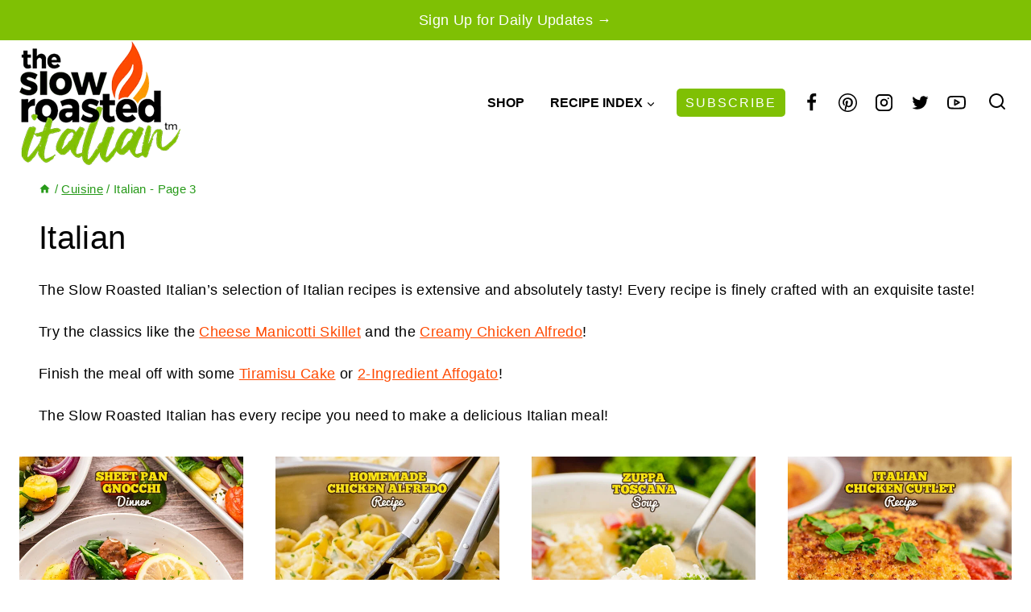

--- FILE ---
content_type: text/html; charset=UTF-8
request_url: https://www.theslowroasteditalian.com/category/cuisine/italian/page/3/
body_size: 40542
content:
<!doctype html>
<html lang="en-US" class="no-js" itemtype="https://schema.org/Blog" itemscope>
<head>
	<meta charset="UTF-8">
	<meta name="viewport" content="width=device-width, initial-scale=1, minimum-scale=1">
	<meta name='robots' content='index, follow, max-image-preview:large, max-snippet:-1, max-video-preview:-1' />
<meta name="pinterest-rich-pin" content="false" />
	<!-- This site is optimized with the Yoast SEO Premium plugin v26.7 (Yoast SEO v26.7) - https://yoast.com/wordpress/plugins/seo/ -->
	<title>Italian Archives - Page 3 of 14 - The Slow Roasted Italian</title><style id="perfmatters-used-css">.screen-reader-text{clip:rect(1px,1px,1px,1px);height:1px;overflow:hidden;position:absolute !important;width:1px;word-wrap:normal !important;}[data-type="genesis-blocks/gb-pricing-table"],.wp-block-genesis-blocks-gb-pricing-table{display:inline-block;vertical-align:top;}@media only screen and (max-width: 600px){[data-type="genesis-blocks/gb-pricing-table"],.wp-block-genesis-blocks-gb-pricing-table{margin-bottom:1.5em;}}[data-type="genesis-blocks/gb-column"],.gb-block-layout-column{display:block;vertical-align:top;min-width:0;}div[class*=gb-section-].alignfull,div[class*=gb-layout-].alignfull{margin-top:auto;margin-bottom:auto;}*[class*=gpb-fluid],.entry-content *[class*=gpb-fluid]{margin:0 0 1rem 0;line-height:1.2;font-weight:normal;}.wp-block-image{margin-bottom:1.2em;}.kt-row-layout-inner,.kb-row-layout-wrap{position:relative;border:0 solid rgba(0,0,0,0);}.kt-row-layout-inner:before,.kb-row-layout-wrap:before{clear:both;display:table;content:"";}.kt-row-column-wrap{display:grid;grid-template-columns:minmax(0,1fr);gap:var(--global-row-gutter-md,2rem) var(--global-row-gutter-md,2rem);grid-auto-rows:minmax(min-content,max-content);z-index:1;position:relative;}.wp-block-kadence-rowlayout .kt-row-column-wrap.kb-theme-content-width{margin-left:auto;margin-right:auto;}.kt-row-has-bg>.kt-row-column-wrap{padding-left:var(--global-content-edge-padding,15px);padding-right:var(--global-content-edge-padding,15px);}.alignfull>.kt-row-layout-inner>.kt-row-column-wrap,.alignfull>.kt-row-column-wrap{padding-left:var(--global-content-edge-padding,15px);padding-right:var(--global-content-edge-padding,15px);}@media (min-width: 768px)and (max-width: 1024px){.wp-block-kadence-rowlayout [id*=jarallax-container-]>div{height:var(--kb-screen-height-fix,100vh) !important;margin-top:-40px !important;}}@media only screen and (min-width: 768px)and (max-width: 1366px)and (-webkit-min-device-pixel-ratio: 2){.wp-block-kadence-rowlayout [id*=jarallax-container-]>div{height:var(--kb-screen-height-fix,100vh) !important;margin-top:-40px !important;}}.kb-blocks-bg-slider-init.splide .splide__pagination{bottom:10px;}.kb-blocks-bg-slider-init.splide .splide__arrow{z-index:100;}:where(.kb-row-layout-wrap:has(.wp-block-kadence-navigation)){z-index:49;}:where(header .kb-row-layout-wrap:has(.wp-block-kadence-navigation)){z-index:1000;}.wp-block-kadence-column{display:flex;flex-direction:column;z-index:1;min-width:0;min-height:0;}.kt-inside-inner-col{flex-direction:column;border:0 solid rgba(0,0,0,0);position:relative;transition:all .3s ease;}.kb-gallery-ul *{box-sizing:border-box;}.wp-block-kadence-advancedgallery{flex:1;}.wp-block-kadence-advancedgallery:after{clear:both;display:table;content:"";}.wp-block-kadence-advancedgallery .kb-gallery-ul,ul.menu .wp-block-kadence-advancedgallery ul.kb-gallery-ul.kb-gallery-ul{display:flex;flex-wrap:wrap;list-style-type:none;padding:0;box-sizing:border-box;margin:0;}.kb-gallery-ul{display:flex;flex-wrap:wrap;list-style-type:none;padding:0;box-sizing:border-box;}.kb-gallery-ul .kadence-blocks-gallery-item{position:relative;list-style-type:none;padding:0;margin:0;box-sizing:border-box;}.kb-gallery-ul .kadence-blocks-gallery-item .kadence-blocks-gallery-item-inner{position:relative;margin-bottom:0;}.kb-gallery-ul .kadence-blocks-gallery-item .kadence-blocks-gallery-item-inner figure{margin:0 auto;}.kb-gallery-ul .kadence-blocks-gallery-item .kadence-blocks-gallery-item-inner figure .kb-gal-image-radius{position:relative;overflow:hidden;z-index:1;margin:0 auto;}.kb-gallery-ul .kadence-blocks-gallery-item .kadence-blocks-gallery-item-inner figure .kb-gallery-image-contain{border:0;background:rgba(0,0,0,0);padding:0;margin:0;display:block;width:100%;}.kb-gallery-ul .kadence-blocks-gallery-item .kadence-blocks-gallery-item-inner figure .kb-gallery-image-contain.kadence-blocks-gallery-intrinsic{height:0;position:relative;}.kb-gallery-ul .kadence-blocks-gallery-item .kadence-blocks-gallery-item-inner figure .kb-gallery-image-contain.kadence-blocks-gallery-intrinsic img{position:absolute;flex:1;height:100%;object-fit:cover;width:100%;top:0;left:0;outline-offset:-4px;}.kb-gallery-ul .kadence-blocks-gallery-item .kadence-blocks-gallery-item-inner img{display:block;max-width:100%;height:auto;width:100%;margin:0;padding:0;}@supports (position: sticky){.kb-gallery-ul .kadence-blocks-gallery-item .kadence-blocks-gallery-item-inner img{width:auto;}}.kb-gallery-ul[data-columns-ss="1"] .kadence-blocks-gallery-item{width:calc(100% / 1);}.kb-gallery-ul[data-columns-ss="2"] .kadence-blocks-gallery-item{width:calc(100% / 2);}.kb-gallery-ul[data-columns-ss="3"] .kadence-blocks-gallery-item{width:calc(100% / 3);}.kb-gallery-ul[data-columns-ss="4"] .kadence-blocks-gallery-item{width:calc(100% / 4);}.kb-gallery-ul[data-columns-ss="5"] .kadence-blocks-gallery-item{width:calc(100% / 5);}@media (min-width: 543px){.kb-gallery-ul[data-columns-xs="1"] .kadence-blocks-gallery-item{width:calc(100% / 1);}.kb-gallery-ul[data-columns-xs="2"] .kadence-blocks-gallery-item{width:calc(100% / 2);}.kb-gallery-ul[data-columns-xs="3"] .kadence-blocks-gallery-item{width:calc(100% / 3);}.kb-gallery-ul[data-columns-xs="4"] .kadence-blocks-gallery-item{width:calc(100% / 4);}.kb-gallery-ul[data-columns-xs="5"] .kadence-blocks-gallery-item{width:calc(100% / 5);}.kb-gallery-ul[data-columns-xs="6"] .kadence-blocks-gallery-item{width:calc(100% / 6);}.kb-gallery-ul[data-columns-xs="7"] .kadence-blocks-gallery-item{width:calc(100% / 7);}.kb-gallery-ul[data-columns-xs="8"] .kadence-blocks-gallery-item{width:calc(100% / 8);}}@media (min-width: 768px){.kb-gallery-ul[data-columns-sm="1"] .kadence-blocks-gallery-item{width:calc(100% / 1);}.kb-gallery-ul[data-columns-sm="2"] .kadence-blocks-gallery-item{width:calc(100% / 2);}.kb-gallery-ul[data-columns-sm="3"] .kadence-blocks-gallery-item{width:calc(100% / 3);}.kb-gallery-ul[data-columns-sm="4"] .kadence-blocks-gallery-item{width:calc(100% / 4);}.kb-gallery-ul[data-columns-sm="5"] .kadence-blocks-gallery-item{width:calc(100% / 5);}.kb-gallery-ul[data-columns-sm="6"] .kadence-blocks-gallery-item{width:calc(100% / 6);}.kb-gallery-ul[data-columns-sm="7"] .kadence-blocks-gallery-item{width:calc(100% / 7);}.kb-gallery-ul[data-columns-sm="8"] .kadence-blocks-gallery-item{width:calc(100% / 8);}}@media (min-width: 992px){.kb-gallery-ul[data-columns-md="1"] .kadence-blocks-gallery-item{width:calc(100% / 1);}.kb-gallery-ul[data-columns-md="2"] .kadence-blocks-gallery-item{width:calc(100% / 2);}.kb-gallery-ul[data-columns-md="3"] .kadence-blocks-gallery-item{width:calc(100% / 3);}.kb-gallery-ul[data-columns-md="4"] .kadence-blocks-gallery-item{width:calc(100% / 4);}.kb-gallery-ul[data-columns-md="5"] .kadence-blocks-gallery-item{width:calc(100% / 5);}.kb-gallery-ul[data-columns-md="6"] .kadence-blocks-gallery-item{width:calc(100% / 6);}.kb-gallery-ul[data-columns-md="7"] .kadence-blocks-gallery-item{width:calc(100% / 7);}.kb-gallery-ul[data-columns-md="8"] .kadence-blocks-gallery-item{width:calc(100% / 8);}}@media (min-width: 1200px){.kb-gallery-ul[data-columns-xl="1"] .kadence-blocks-gallery-item{width:calc(100% / 1);}.kb-gallery-ul[data-columns-xl="2"] .kadence-blocks-gallery-item{width:calc(100% / 2);}.kb-gallery-ul[data-columns-xl="3"] .kadence-blocks-gallery-item{width:calc(100% / 3);}.kb-gallery-ul[data-columns-xl="4"] .kadence-blocks-gallery-item{width:calc(100% / 4);}.kb-gallery-ul[data-columns-xl="5"] .kadence-blocks-gallery-item{width:calc(100% / 5);}.kb-gallery-ul[data-columns-xl="6"] .kadence-blocks-gallery-item{width:calc(100% / 6);}.kb-gallery-ul[data-columns-xl="7"] .kadence-blocks-gallery-item{width:calc(100% / 7);}.kb-gallery-ul[data-columns-xl="8"] .kadence-blocks-gallery-item{width:calc(100% / 8);}}@media (min-width: 1500px){.kb-gallery-ul[data-columns-xxl="1"] .kadence-blocks-gallery-item{width:calc(100% / 1);}.kb-gallery-ul[data-columns-xxl="2"] .kadence-blocks-gallery-item{width:calc(100% / 2);}.kb-gallery-ul[data-columns-xxl="3"] .kadence-blocks-gallery-item{width:calc(100% / 3);}.kb-gallery-ul[data-columns-xxl="4"] .kadence-blocks-gallery-item{width:calc(100% / 4);}.kb-gallery-ul[data-columns-xxl="5"] .kadence-blocks-gallery-item{width:calc(100% / 5);}.kb-gallery-ul[data-columns-xxl="6"] .kadence-blocks-gallery-item{width:calc(100% / 6);}.kb-gallery-ul[data-columns-xxl="7"] .kadence-blocks-gallery-item{width:calc(100% / 7);}.kb-gallery-ul[data-columns-xxl="8"] .kadence-blocks-gallery-item{width:calc(100% / 8);}}.kb-blocks-slider[data-slider-type=thumbnail]:not(.kt-blocks-carousel-init).splide:not(.is-overflow) .splide__slide:last-child{margin:0 !important;}.kb-blocks-slider[data-slider-type=thumbnail]:not(.kt-blocks-carousel-init).splide:not(.is-overflow) .splide__list{justify-content:center;}.kt-blocks-carousel .splide.kb-slider-arrow-position-top-right .splide__arrows{right:1rem;top:1rem;}.kt-blocks-carousel .splide.kb-slider-arrow-position-top-right .splide__arrows .splide__arrow--prev{left:unset;right:4em;}.kt-blocks-carousel .splide.kb-slider-arrow-position-top-left .splide__arrows{left:1rem;top:1rem;}.kt-blocks-carousel .splide.kb-slider-arrow-position-top-left .splide__arrows .splide__arrow--next{left:4em;}.kt-blocks-carousel .splide.kb-slider-arrow-position-bottom-left .splide__arrows{bottom:1rem;left:1rem;}.kt-blocks-carousel .splide.kb-slider-arrow-position-bottom-left .splide__arrows .splide__arrow--next{left:4em;}.kt-blocks-carousel .splide.kb-slider-arrow-position-bottom-right .splide__arrows{bottom:1rem;right:1rem;}.kt-blocks-carousel .splide.kb-slider-arrow-position-bottom-right .splide__arrows .splide__arrow--prev{left:unset;right:4em;}.kt-blocks-carousel .splide.kb-slider-group-arrow.kb-slider-arrow-position-outside-top .splide__arrows{position:relative;top:-2rem;}.kt-blocks-carousel .splide.kb-slider-arrow-position-outside-top-right .splide__arrows{right:1rem;top:-4rem;}.kt-blocks-carousel .splide.kb-slider-arrow-position-outside-top-right .splide__arrows .splide__arrow--prev{left:unset;right:4em;}.kt-blocks-carousel .splide.kb-slider-arrow-position-outside-top-left .splide__arrows{left:1rem;top:-4rem;}.kt-blocks-carousel .splide.kb-slider-arrow-position-outside-top-left .splide__arrows .splide__arrow--next{left:4em;}.kt-blocks-carousel .splide.kb-slider-arrow-position-outside-bottom .splide__arrows{position:absolute;bottom:-2rem;width:100%;}.kt-blocks-carousel .splide.kb-slider-arrow-position-outside-bottom-right .splide__arrows{right:1rem;bottom:-4rem;}.kt-blocks-carousel .splide.kb-slider-arrow-position-outside-bottom-right .splide__arrows .splide__arrow--prev{left:unset;right:4em;}.kt-blocks-carousel .splide.kb-slider-arrow-position-outside-bottom-left .splide__arrows{left:1rem;bottom:-4rem;}.kt-blocks-carousel .splide.kb-slider-arrow-position-outside-bottom-left .splide__arrows .splide__arrow--next{left:4em;}.kt-blocks-carousel .splide.kb-slider-group-arrows .splide__arrows{display:flex;gap:1rem;position:absolute;z-index:1;}:where(.wp-block-button__link){border-radius:9999px;box-shadow:none;padding:calc(.667em + 2px) calc(1.333em + 2px);text-decoration:none;}:root :where(.wp-block-button .wp-block-button__link.is-style-outline),:root :where(.wp-block-button.is-style-outline>.wp-block-button__link){border:2px solid;padding:.667em 1.333em;}:root :where(.wp-block-button .wp-block-button__link.is-style-outline:not(.has-text-color)),:root :where(.wp-block-button.is-style-outline>.wp-block-button__link:not(.has-text-color)){color:currentColor;}:root :where(.wp-block-button .wp-block-button__link.is-style-outline:not(.has-background)),:root :where(.wp-block-button.is-style-outline>.wp-block-button__link:not(.has-background)){background-color:initial;background-image:none;}:where(.wp-block-columns){margin-bottom:1.75em;}:where(.wp-block-columns.has-background){padding:1.25em 2.375em;}:where(.wp-block-post-comments input[type=submit]){border:none;}:where(.wp-block-cover-image:not(.has-text-color)),:where(.wp-block-cover:not(.has-text-color)){color:#fff;}:where(.wp-block-cover-image.is-light:not(.has-text-color)),:where(.wp-block-cover.is-light:not(.has-text-color)){color:#000;}:root :where(.wp-block-cover h1:not(.has-text-color)),:root :where(.wp-block-cover h2:not(.has-text-color)),:root :where(.wp-block-cover h3:not(.has-text-color)),:root :where(.wp-block-cover h4:not(.has-text-color)),:root :where(.wp-block-cover h5:not(.has-text-color)),:root :where(.wp-block-cover h6:not(.has-text-color)),:root :where(.wp-block-cover p:not(.has-text-color)){color:inherit;}:where(.wp-block-file){margin-bottom:1.5em;}:where(.wp-block-file__button){border-radius:2em;display:inline-block;padding:.5em 1em;}:where(.wp-block-file__button):is(a):active,:where(.wp-block-file__button):is(a):focus,:where(.wp-block-file__button):is(a):hover,:where(.wp-block-file__button):is(a):visited{box-shadow:none;color:#fff;opacity:.85;text-decoration:none;}:where(.wp-block-group.wp-block-group-is-layout-constrained){position:relative;}.wp-block-image>a,.wp-block-image>figure>a{display:inline-block;}.wp-block-image img{box-sizing:border-box;height:auto;max-width:100%;vertical-align:bottom;}.wp-block-image[style*=border-radius] img,.wp-block-image[style*=border-radius]>a{border-radius:inherit;}.wp-block-image.aligncenter{text-align:center;}.wp-block-image.alignfull>a,.wp-block-image.alignwide>a{width:100%;}.wp-block-image.alignfull img,.wp-block-image.alignwide img{height:auto;width:100%;}.wp-block-image .aligncenter,.wp-block-image .alignleft,.wp-block-image .alignright,.wp-block-image.aligncenter,.wp-block-image.alignleft,.wp-block-image.alignright{display:table;}.wp-block-image .aligncenter{margin-left:auto;margin-right:auto;}.wp-block-image :where(figcaption){margin-bottom:1em;margin-top:.5em;}.wp-block-image figure{margin:0;}@keyframes show-content-image{0%{visibility:hidden;}99%{visibility:hidden;}to{visibility:visible;}}@keyframes turn-on-visibility{0%{opacity:0;}to{opacity:1;}}@keyframes turn-off-visibility{0%{opacity:1;visibility:visible;}99%{opacity:0;visibility:visible;}to{opacity:0;visibility:hidden;}}@keyframes lightbox-zoom-in{0%{transform:translate(calc(( -100vw + var(--wp--lightbox-scrollbar-width) ) / 2 + var(--wp--lightbox-initial-left-position)),calc(-50vh + var(--wp--lightbox-initial-top-position))) scale(var(--wp--lightbox-scale));}to{transform:translate(-50%,-50%) scale(1);}}@keyframes lightbox-zoom-out{0%{transform:translate(-50%,-50%) scale(1);visibility:visible;}99%{visibility:visible;}to{transform:translate(calc(( -100vw + var(--wp--lightbox-scrollbar-width) ) / 2 + var(--wp--lightbox-initial-left-position)),calc(-50vh + var(--wp--lightbox-initial-top-position))) scale(var(--wp--lightbox-scale));visibility:hidden;}}:where(.wp-block-latest-comments:not([style*=line-height] .wp-block-latest-comments__comment)){line-height:1.1;}:where(.wp-block-latest-comments:not([style*=line-height] .wp-block-latest-comments__comment-excerpt p)){line-height:1.8;}:root :where(.wp-block-latest-posts.is-grid){padding:0;}:root :where(.wp-block-latest-posts.wp-block-latest-posts__list){padding-left:0;}ol,ul{box-sizing:border-box;}:root :where(.wp-block-list.has-background){padding:1.25em 2.375em;}:where(.wp-block-navigation.has-background .wp-block-navigation-item a:not(.wp-element-button)),:where(.wp-block-navigation.has-background .wp-block-navigation-submenu a:not(.wp-element-button)){padding:.5em 1em;}:where(.wp-block-navigation .wp-block-navigation__submenu-container .wp-block-navigation-item a:not(.wp-element-button)),:where(.wp-block-navigation .wp-block-navigation__submenu-container .wp-block-navigation-submenu a:not(.wp-element-button)),:where(.wp-block-navigation .wp-block-navigation__submenu-container .wp-block-navigation-submenu button.wp-block-navigation-item__content),:where(.wp-block-navigation .wp-block-navigation__submenu-container .wp-block-pages-list__item button.wp-block-navigation-item__content){padding:.5em 1em;}@keyframes overlay-menu__fade-in-animation{0%{opacity:0;transform:translateY(.5em);}to{opacity:1;transform:translateY(0);}}:root :where(p.has-background){padding:1.25em 2.375em;}:where(p.has-text-color:not(.has-link-color)) a{color:inherit;}:where(.wp-block-post-comments-form) input:not([type=submit]),:where(.wp-block-post-comments-form) textarea{border:1px solid #949494;font-family:inherit;font-size:1em;}:where(.wp-block-post-comments-form) input:where(:not([type=submit]):not([type=checkbox])),:where(.wp-block-post-comments-form) textarea{padding:calc(.667em + 2px);}:where(.wp-block-post-excerpt){box-sizing:border-box;margin-bottom:var(--wp--style--block-gap);margin-top:var(--wp--style--block-gap);}:where(.wp-block-preformatted.has-background){padding:1.25em 2.375em;}:where(.wp-block-search__button){border:1px solid #ccc;padding:6px 10px;}:where(.wp-block-search__input){font-family:inherit;font-size:inherit;font-style:inherit;font-weight:inherit;letter-spacing:inherit;line-height:inherit;text-transform:inherit;}:where(.wp-block-search__button-inside .wp-block-search__inside-wrapper){border:1px solid #949494;box-sizing:border-box;padding:4px;}:where(.wp-block-search__button-inside .wp-block-search__inside-wrapper) :where(.wp-block-search__button){padding:4px 8px;}:root :where(.wp-block-separator.is-style-dots){height:auto;line-height:1;text-align:center;}:root :where(.wp-block-separator.is-style-dots):before{color:currentColor;content:"···";font-family:serif;font-size:1.5em;letter-spacing:2em;padding-left:2em;}:root :where(.wp-block-site-logo.is-style-rounded){border-radius:9999px;}:root :where(.wp-block-social-links .wp-social-link a){padding:.25em;}:root :where(.wp-block-social-links.is-style-logos-only .wp-social-link a){padding:0;}:root :where(.wp-block-social-links.is-style-pill-shape .wp-social-link a){padding-left:.6666666667em;padding-right:.6666666667em;}:root :where(.wp-block-tag-cloud.is-style-outline){display:flex;flex-wrap:wrap;gap:1ch;}:root :where(.wp-block-tag-cloud.is-style-outline a){border:1px solid;font-size:unset !important;margin-right:0;padding:1ch 2ch;text-decoration:none !important;}:root :where(.wp-block-table-of-contents){box-sizing:border-box;}:where(.wp-block-term-description){box-sizing:border-box;margin-bottom:var(--wp--style--block-gap);margin-top:var(--wp--style--block-gap);}:where(pre.wp-block-verse){font-family:inherit;}:root{--wp--preset--font-size--normal:16px;--wp--preset--font-size--huge:42px;}.aligncenter{clear:both;}.screen-reader-text{border:0;clip-path:inset(50%);height:1px;margin:-1px;overflow:hidden;padding:0;position:absolute;width:1px;word-wrap:normal !important;}.screen-reader-text:focus{background-color:#ddd;clip-path:none;color:#444;display:block;font-size:1em;height:auto;left:5px;line-height:normal;padding:15px 23px 14px;text-decoration:none;top:5px;width:auto;z-index:100000;}html :where(.has-border-color){border-style:solid;}html :where([style*=border-top-color]){border-top-style:solid;}html :where([style*=border-right-color]){border-right-style:solid;}html :where([style*=border-bottom-color]){border-bottom-style:solid;}html :where([style*=border-left-color]){border-left-style:solid;}html :where([style*=border-width]){border-style:solid;}html :where([style*=border-top-width]){border-top-style:solid;}html :where([style*=border-right-width]){border-right-style:solid;}html :where([style*=border-bottom-width]){border-bottom-style:solid;}html :where([style*=border-left-width]){border-left-style:solid;}html :where(img[class*=wp-image-]){height:auto;max-width:100%;}:where(figure){margin:0 0 1em;}html :where(.is-position-sticky){--wp-admin--admin-bar--position-offset:var(--wp-admin--admin-bar--height,0px);}@media screen and (max-width:600px){html :where(.is-position-sticky){--wp-admin--admin-bar--position-offset:0px;}}@font-face{font-family:"swiper-icons";src:url("data:application/font-woff;charset=utf-8;base64, [base64]//wADZ2x5ZgAAAywAAADMAAAD2MHtryVoZWFkAAABbAAAADAAAAA2E2+eoWhoZWEAAAGcAAAAHwAAACQC9gDzaG10eAAAAigAAAAZAAAArgJkABFsb2NhAAAC0AAAAFoAAABaFQAUGG1heHAAAAG8AAAAHwAAACAAcABAbmFtZQAAA/gAAAE5AAACXvFdBwlwb3N0AAAFNAAAAGIAAACE5s74hXjaY2BkYGAAYpf5Hu/j+W2+MnAzMYDAzaX6QjD6/4//Bxj5GA8AuRwMYGkAPywL13jaY2BkYGA88P8Agx4j+/8fQDYfA1AEBWgDAIB2BOoAeNpjYGRgYNBh4GdgYgABEMnIABJzYNADCQAACWgAsQB42mNgYfzCOIGBlYGB0YcxjYGBwR1Kf2WQZGhhYGBiYGVmgAFGBiQQkOaawtDAoMBQxXjg/wEGPcYDDA4wNUA2CCgwsAAAO4EL6gAAeNpj2M0gyAACqxgGNWBkZ2D4/wMA+xkDdgAAAHjaY2BgYGaAYBkGRgYQiAHyGMF8FgYHIM3DwMHABGQrMOgyWDLEM1T9/w8UBfEMgLzE////P/5//f/V/xv+r4eaAAeMbAxwIUYmIMHEgKYAYjUcsDAwsLKxc3BycfPw8jEQA/[base64]/uznmfPFBNODM2K7MTQ45YEAZqGP81AmGGcF3iPqOop0r1SPTaTbVkfUe4HXj97wYE+yNwWYxwWu4v1ugWHgo3S1XdZEVqWM7ET0cfnLGxWfkgR42o2PvWrDMBSFj/IHLaF0zKjRgdiVMwScNRAoWUoH78Y2icB/yIY09An6AH2Bdu/UB+yxopYshQiEvnvu0dURgDt8QeC8PDw7Fpji3fEA4z/PEJ6YOB5hKh4dj3EvXhxPqH/SKUY3rJ7srZ4FZnh1PMAtPhwP6fl2PMJMPDgeQ4rY8YT6Gzao0eAEA409DuggmTnFnOcSCiEiLMgxCiTI6Cq5DZUd3Qmp10vO0LaLTd2cjN4fOumlc7lUYbSQcZFkutRG7g6JKZKy0RmdLY680CDnEJ+UMkpFFe1RN7nxdVpXrC4aTtnaurOnYercZg2YVmLN/d/gczfEimrE/fs/bOuq29Zmn8tloORaXgZgGa78yO9/cnXm2BpaGvq25Dv9S4E9+5SIc9PqupJKhYFSSl47+Qcr1mYNAAAAeNptw0cKwkAAAMDZJA8Q7OUJvkLsPfZ6zFVERPy8qHh2YER+3i/BP83vIBLLySsoKimrqKqpa2hp6+jq6RsYGhmbmJqZSy0sraxtbO3sHRydnEMU4uR6yx7JJXveP7WrDycAAAAAAAH//wACeNpjYGRgYOABYhkgZgJCZgZNBkYGLQZtIJsFLMYAAAw3ALgAeNolizEKgDAQBCchRbC2sFER0YD6qVQiBCv/H9ezGI6Z5XBAw8CBK/m5iQQVauVbXLnOrMZv2oLdKFa8Pjuru2hJzGabmOSLzNMzvutpB3N42mNgZGBg4GKQYzBhYMxJLMlj4GBgAYow/P/PAJJhLM6sSoWKfWCAAwDAjgbRAAB42mNgYGBkAIIbCZo5IPrmUn0hGA0AO8EFTQAA") format("woff");font-weight:400;font-style:normal;}:root{--swiper-theme-color:#007aff;}:root{--swiper-navigation-size:44px;}@keyframes progressAnimation{to{background-position:100% 0;}}@keyframes linearGradientMove{to{background-position:6px 0,-6px 100%,0 -6px,100% 6px;}}:root{--comment-rating-star-color:#343434;}:root{--wprm-popup-font-size:16px;--wprm-popup-background:#fff;--wprm-popup-title:#000;--wprm-popup-content:#444;--wprm-popup-button-background:#5a822b;--wprm-popup-button-text:#fff;}@keyframes wprmPopupModalFadeIn{0%{opacity:0;}to{opacity:1;}}@keyframes wprmPopupModalFadeOut{0%{opacity:1;}to{opacity:0;}}@keyframes wprmPopupModalSlideIn{0%{transform:translateY(15%);}to{transform:translateY(0);}}@keyframes wprmPopupModalSlideOut{0%{transform:translateY(0);}to{transform:translateY(-10%);}}[data-tippy-root]{max-width:calc(100vw - 10px);}@keyframes wprmSpin{to{-webkit-transform:rotate(1turn);}}@-webkit-keyframes wprmSpin{to{-webkit-transform:rotate(1turn);}}@keyframes wprmtimerblink{50%{opacity:.5;}}:root{--wprm-list-checkbox-size:18px;--wprm-list-checkbox-left-position:0px;--wprm-list-checkbox-top-position:0px;--wprm-list-checkbox-background:#fff;--wprm-list-checkbox-borderwidth:1px;--wprm-list-checkbox-border-style:solid;--wprm-list-checkbox-border-color:inherit;--wprm-list-checkbox-border-radius:0px;--wprm-list-checkbox-check-width:2px;--wprm-list-checkbox-check-color:inherit;}@keyframes pulse{0%{transform:scale(1);}50%{transform:scale(1.2);}to{transform:scale(1);}}.ns-button-share-count{display:none;align-items:center;}.ns-button.ns-share-count:hover svg,.ns-hide{display:none;}.ns-button.ns-share-count:hover .ns-button-share-count{display:flex;}.ns-total-share-count{display:flex;flex-direction:column;align-items:center;justify-content:center;font-size:calc(var(--ns-btn-size) * .375);line-height:normal;height:var(--ns-btn-size);width:var(--ns-btn-size);margin:0 var(--ns-btn-margin) var(--ns-btn-margin) 0;}.ns-total-share-count-wrapper{display:table-cell;vertical-align:middle;}.ns-total-share-count-amount{font-weight:700;}.ns-total-share-count-text{font-size:calc(var(--ns-btn-size) * .2);}.ns-columns .ns-total-share-count{position:absolute;right:0;margin:0 !important;}.ns-columns.ns-has-total-share-count-before .ns-total-share-count{right:unset;left:0;}html{line-height:1.15;-webkit-text-size-adjust:100%;}body{margin:0;}main{display:block;min-width:0;}h1{font-size:2em;margin:.67em 0;}a{background-color:rgba(0,0,0,0);}img{border-style:none;}button,input,optgroup,select,textarea{font-size:100%;margin:0;}button,input{overflow:visible;}button,select{text-transform:none;}button,[type=button],[type=reset],[type=submit]{-webkit-appearance:button;}[type=checkbox],[type=radio]{box-sizing:border-box;padding:0;}[type=number]::-webkit-inner-spin-button,[type=number]::-webkit-outer-spin-button{height:auto;}[type=search]{-webkit-appearance:textfield;outline-offset:-2px;}[type=search]::-webkit-search-decoration{-webkit-appearance:none;}::-webkit-file-upload-button{-webkit-appearance:button;font:inherit;}[hidden]{display:none;}:root{--global-gray-400:#cbd5e0;--global-gray-500:#a0aec0;--global-xs-spacing:1em;--global-sm-spacing:1.5rem;--global-md-spacing:2rem;--global-lg-spacing:2.5em;--global-xl-spacing:3.5em;--global-xxl-spacing:5rem;--global-edge-spacing:1.5rem;--global-boxed-spacing:2rem;--global-font-size-small:clamp(.8rem,.73rem + .217vw,.9rem);--global-font-size-medium:clamp(1.1rem,.995rem + .326vw,1.25rem);--global-font-size-large:clamp(1.75rem,1.576rem + .543vw,2rem);--global-font-size-larger:clamp(2rem,1.6rem + 1vw,2.5rem);--global-font-size-xxlarge:clamp(2.25rem,1.728rem + 1.63vw,3rem);}h1,h2,h3,h4,h5,h6{padding:0;margin:0;}h1 a,h2 a,h3 a,h4 a,h5 a,h6 a{color:inherit;text-decoration:none;}html{box-sizing:border-box;}*,*::before,*::after{box-sizing:inherit;}ul,ol{margin:0 0 1.5em 1.5em;padding:0;}ul.aligncenter,ol.aligncenter{list-style:none;}ul{list-style:disc;}li>ul,li>ol{margin-bottom:0;margin-left:1.5em;}img{display:block;height:auto;max-width:100%;}figure{margin:.5em 0;}a{color:var(--global-palette-highlight);text-underline-offset:.1em;transition:all .1s linear;}a:hover,a:focus,a:active{color:var(--global-palette-highlight-alt);text-underline-offset:.25em;}a:hover,a:active{outline:0;}.inner-link-style-plain a:not(.button),.widget-area.inner-link-style-plain a:not(.button){text-decoration:none;}.inner-link-style-normal a:not(.button),.widget-area.inner-link-style-normal a:not(.button){text-decoration:underline;}.screen-reader-text{clip:rect(1px,1px,1px,1px);position:absolute !important;height:1px;width:1px;overflow:hidden;word-wrap:normal !important;}.screen-reader-text:focus{background-color:#f1f1f1;border-radius:3px;box-shadow:0 0 2px 2px rgba(0,0,0,.6);clip:auto !important;color:#21759b;display:block;font-size:.875rem;font-weight:700;height:auto;left:5px;line-height:normal;padding:15px 23px 14px;text-decoration:none;top:5px;width:auto;z-index:100000;}:where(html:not(.no-js)) .hide-focus-outline *:focus{outline:0;}#primary[tabindex="-1"]:focus{outline:0;}input[type=text],input[type=email],input[type=url],input[type=password],input[type=search],input[type=number],input[type=tel],input[type=range],input[type=date],input[type=month],input[type=week],input[type=time],input[type=datetime],input[type=datetime-local],input[type=color],textarea{-webkit-appearance:none;color:var(--global-palette5);border:1px solid var(--global-gray-400);border-radius:3px;padding:.4em .5em;max-width:100%;background:var(--global-palette9);box-shadow:0px 0px 0px -7px rgba(0,0,0,0);}::-webkit-input-placeholder{color:var(--global-palette6);}::-moz-placeholder{color:var(--global-palette6);opacity:1;}:-ms-input-placeholder{color:var(--global-palette6);}:-moz-placeholder{color:var(--global-palette6);}::placeholder{color:var(--global-palette6);}input[type=text]:focus,input[type=email]:focus,input[type=url]:focus,input[type=password]:focus,input[type=search]:focus,input[type=number]:focus,input[type=tel]:focus,input[type=range]:focus,input[type=date]:focus,input[type=month]:focus,input[type=week]:focus,input[type=time]:focus,input[type=datetime]:focus,input[type=datetime-local]:focus,input[type=color]:focus,textarea:focus{color:var(--global-palette3);border-color:var(--global-palette6);outline:0;box-shadow:0px 5px 15px -7px rgba(0,0,0,.1);}.search-form{position:relative;}.search-form input[type=search],.search-form input.search-field{padding-right:60px;width:100%;}.search-form .search-submit[type=submit]{top:0;right:0;bottom:0;position:absolute;color:rgba(0,0,0,0);background:rgba(0,0,0,0);z-index:2;width:50px;border:0;padding:8px 12px 7px;border-radius:0;box-shadow:none;overflow:hidden;}.search-form .search-submit[type=submit]:hover,.search-form .search-submit[type=submit]:focus{color:rgba(0,0,0,0);background:rgba(0,0,0,0);box-shadow:none;}.search-form .kadence-search-icon-wrap{position:absolute;right:0;top:0;height:100%;width:50px;padding:0;text-align:center;background:0 0;z-index:3;cursor:pointer;pointer-events:none;color:var(--global-palette6);text-shadow:none;display:flex;align-items:center;justify-content:center;}.search-form .search-submit[type=submit]:hover~.kadence-search-icon-wrap{color:var(--global-palette4);}button,.button,.wp-block-button__link,.wp-element-button,input[type=button],input[type=reset],input[type=submit]{border-radius:3px;background:var(--global-palette-btn-bg);color:var(--global-palette-btn);padding:.4em 1em;border:0;font-size:1.125rem;line-height:1.6;display:inline-block;font-family:inherit;cursor:pointer;text-decoration:none;transition:all .2s ease;box-shadow:0px 0px 0px -7px rgba(0,0,0,0);}button:visited,.button:visited,.wp-block-button__link:visited,.wp-element-button:visited,input[type=button]:visited,input[type=reset]:visited,input[type=submit]:visited{background:var(--global-palette-btn-bg);color:var(--global-palette-btn);}button:hover,button:focus,button:active,.button:hover,.button:focus,.button:active,.wp-block-button__link:hover,.wp-block-button__link:focus,.wp-block-button__link:active,.wp-element-button:hover,.wp-element-button:focus,.wp-element-button:active,input[type=button]:hover,input[type=button]:focus,input[type=button]:active,input[type=reset]:hover,input[type=reset]:focus,input[type=reset]:active,input[type=submit]:hover,input[type=submit]:focus,input[type=submit]:active{color:var(--global-palette-btn-hover);background:var(--global-palette-btn-bg-hover);box-shadow:0px 15px 25px -7px rgba(0,0,0,.1);}button:disabled,button.disabled,.button:disabled,.button.disabled,.wp-block-button__link:disabled,.wp-block-button__link.disabled,.wp-element-button:disabled,.wp-element-button.disabled,input[type=button]:disabled,input[type=button].disabled,input[type=reset]:disabled,input[type=reset].disabled,input[type=submit]:disabled,input[type=submit].disabled{cursor:not-allowed;opacity:.5;}.button.button-size-small{font-size:80%;padding:.3em .7em;}.kadence-svg-iconset{display:inline-flex;align-self:center;}.kadence-svg-iconset svg{height:1em;width:1em;}.kadence-svg-iconset.svg-baseline svg{top:.125em;position:relative;}body.social-brand-colors .social-show-brand-until .social-button:not(:hover):not(.skip):not(.ignore),body.social-brand-colors .social-show-brand-hover .social-button:not(.ignore-brand):not(.skip):not(.ignore):hover,body.social-brand-colors .social-show-brand-always .social-button:not(.ignore-brand):not(.skip):not(.ignore){color:#fff;}body.social-brand-colors .social-show-brand-until.social-style-outline .social-button:not(:hover):not(.skip):not(.ignore),body.social-brand-colors .social-show-brand-hover.social-style-outline .social-button:not(.ignore-brand):not(.skip):not(.ignore):hover,body.social-brand-colors .social-show-brand-always.social-style-outline .social-button:not(.ignore-brand):not(.skip):not(.ignore){border-color:currentColor;}:root .has-theme-palette-8-background-color,:root .has-theme-palette8-background-color{background-color:var(--global-palette8);}.kt-clear{}.kt-clear::before,.kt-clear::after{content:" ";display:table;}.kt-clear::after{clear:both;}.content-area{margin:var(--global-xxl-spacing) 0;}.site-container,.site-header-row-layout-contained,.site-footer-row-layout-contained,.entry-hero-layout-contained,.alignfull>.wp-block-cover__inner-container,.alignwide>.wp-block-cover__inner-container{margin:0 auto;padding:0 var(--global-content-edge-padding);}.content-bg{background:#fff;}.content-style-unboxed .entry:not(.loop-entry)>.entry-content-wrap{padding:0;}.content-style-unboxed .content-bg:not(.loop-entry){background:rgba(0,0,0,0);}.content-style-unboxed .entry:not(.loop-entry){box-shadow:none;border-radius:0;}#kt-scroll-up-reader,#kt-scroll-up{position:fixed;transform:translateY(40px);transition:all .2s ease;opacity:0;z-index:1000;display:flex;cursor:pointer;}#kt-scroll-up-reader *,#kt-scroll-up *{pointer-events:none;}.scroll-up-style-filled{color:var(--global-palette9);background:var(--global-palette4);}.scroll-up-style-filled:hover{color:var(--global-palette9);}#kt-scroll-up-reader{transform:translateY(0px);transition:all 0s ease;}#kt-scroll-up-reader:not(:focus){clip:rect(1px,1px,1px,1px);height:1px;width:1px;overflow:hidden;word-wrap:normal !important;}#kt-scroll-up-reader:focus{transform:translateY(0px);opacity:1;box-shadow:none;z-index:1001;}@media screen and (max-width: 719px){.vs-sm-false{display:none !important;}}#wrapper{overflow:hidden;overflow:clip;}.aligncenter{clear:both;display:block;margin-left:auto;margin-right:auto;text-align:center;}body.footer-on-bottom #wrapper{min-height:100vh;display:flex;flex-direction:column;}body.footer-on-bottom #inner-wrap{flex:1 0 auto;}.site-branding{max-height:inherit;}.site-branding a.brand{display:flex;gap:1em;flex-direction:row;align-items:center;text-decoration:none;color:inherit;max-height:inherit;}.site-branding a.brand img{display:block;}@media screen and (max-width: 719px){.site-branding.branding-mobile-layout-standard:not(.site-brand-logo-only) a.brand{flex-direction:row;}}.header-navigation ul ul.sub-menu,.header-navigation ul ul.submenu{display:none;position:absolute;top:100%;flex-direction:column;background:#fff;margin-left:0;box-shadow:0 2px 13px rgba(0,0,0,.1);z-index:1000;}.header-navigation ul ul.sub-menu>li:last-child,.header-navigation ul ul.submenu>li:last-child{border-bottom:0;}.header-navigation[class*=header-navigation-dropdown-animation-fade] ul ul.sub-menu,.header-navigation[class*=header-navigation-dropdown-animation-fade] ul ul.submenu{opacity:0;visibility:hidden;transform:translate3d(0,0,0);transition:all .2s ease;display:block;clip:rect(1px,1px,1px,1px);height:1px;overflow:hidden;}.header-navigation[class*=header-navigation-dropdown-animation-fade]:not(.click-to-open) ul li:hover>ul,.header-navigation[class*=header-navigation-dropdown-animation-fade]:not(.click-to-open) ul li.menu-item--toggled-on>ul,.header-navigation[class*=header-navigation-dropdown-animation-fade]:not(.click-to-open) ul li:not(.menu-item--has-toggle):focus>ul{opacity:1;visibility:visible;transform:translate3d(0,0,0);clip:auto;height:auto;overflow:visible;}.header-navigation.header-navigation-dropdown-animation-fade-up ul ul.sub-menu,.header-navigation.header-navigation-dropdown-animation-fade-up ul ul.submenu{transform:translate3d(0,10px,0);}.wp-site-blocks .nav--toggle-sub .dropdown-nav-special-toggle{position:absolute !important;overflow:hidden;padding:0 !important;margin:0 !important;margin-right:-.1em !important;border:0 !important;width:.9em;top:0;bottom:0;height:auto;border-radius:0;box-shadow:none !important;background:rgba(0,0,0,0) !important;display:block;left:auto;right:.7em;pointer-events:none;}.wp-site-blocks .nav--toggle-sub .sub-menu .dropdown-nav-special-toggle{width:2.6em;margin:0 !important;right:0;}.nav--toggle-sub .dropdown-nav-special-toggle:focus{z-index:10;}.nav--toggle-sub .dropdown-nav-toggle{display:block;background:rgba(0,0,0,0);position:absolute;right:0;top:50%;width:.7em;height:.7em;font-size:inherit;width:.9em;height:.9em;font-size:.9em;display:inline-flex;line-height:inherit;margin:0;padding:0;border:none;border-radius:0;transform:translateY(-50%);overflow:visible;transition:opacity .2s ease;}.nav--toggle-sub ul ul .dropdown-nav-toggle{right:.2em;}.nav--toggle-sub ul ul .dropdown-nav-toggle .kadence-svg-iconset{transform:rotate(-90deg);}.nav--toggle-sub li.menu-item-has-children{position:relative;}.nav-drop-title-wrap{position:relative;padding-right:1em;display:block;}.nav--toggle-sub:not(.click-to-open) li:hover>ul,.nav--toggle-sub li.menu-item--toggled-on>ul,.nav--toggle-sub li:not(.menu-item--has-toggle):focus>ul,.nav--toggle-sub.click-to-open li.menu-item--has-toggle>ul.opened{display:block;}.nav--toggle-sub li:not(.menu-item--has-toggle):focus-within>ul{display:block;}@media (hover: none){.wp-site-blocks .nav--toggle-sub .menu-item--has-toggle:not(.menu-item--toggled-on) .dropdown-nav-special-toggle{left:0;right:0 !important;margin-right:0 !important;width:100%;pointer-events:all;}}.rtl .primary-menu-container>ul>li.menu-item .dropdown-nav-special-toggle{right:auto;left:.7em;}.rtl .wp-site-blocks .nav--toggle-sub .sub-menu .dropdown-nav-special-toggle{left:0;right:auto;}.wp-site-blocks .nav--toggle-sub .kadence-menu-mega-enabled .sub-menu .dropdown-nav-special-toggle{display:none;}.header-navigation[class*=header-navigation-style-underline] .header-menu-container>ul>li>a{position:relative;}.header-navigation[class*=header-navigation-style-underline] .header-menu-container>ul>li>a:after{content:"";width:100%;position:absolute;bottom:0px;height:2px;right:50%;background:currentColor;transform:scale(0,0) translate(-50%,0);transition:transform .2s ease-in-out,color 0s ease-in-out;}.header-navigation[class*=header-navigation-style-underline] .header-menu-container>ul>li>a:hover:after{transform:scale(1,1) translate(50%,0);}.header-navigation,.header-menu-container{display:flex;}.header-navigation li.menu-item>a{display:block;width:100%;text-decoration:none;color:var(--global-palette4);transition:all .2s ease-in-out;transform:translate3d(0,0,0);}.header-navigation li.menu-item>a:hover,.header-navigation li.menu-item>a:focus{color:var(--global-palette-highlight);}.header-navigation ul.sub-menu,.header-navigation ul.submenu{display:block;list-style:none;margin:0;padding:0;}.header-navigation ul li.menu-item>a{padding:.6em .5em;}.header-navigation ul ul li.menu-item>a{padding:1em;outline-offset:-2px;}.header-navigation ul ul li.menu-item>a{width:200px;}.header-navigation ul ul ul.sub-menu,.header-navigation ul ul ul.submenu{top:0;left:100%;right:auto;min-height:100%;}.header-navigation .menu{display:flex;flex-wrap:wrap;justify-content:center;align-items:center;list-style:none;margin:0;padding:0;}.menu-toggle-open{display:flex;background:rgba(0,0,0,0);align-items:center;box-shadow:none;}.menu-toggle-open .menu-toggle-icon{display:flex;}.menu-toggle-open:hover,.menu-toggle-open:focus{border-color:currentColor;background:rgba(0,0,0,0);box-shadow:none;}.menu-toggle-open.menu-toggle-style-default{border:0;}.wp-site-blocks .menu-toggle-open{box-shadow:none;}.mobile-navigation{width:100%;}.mobile-navigation a{display:block;width:100%;text-decoration:none;padding:.6em .5em;}.mobile-navigation ul{display:block;list-style:none;margin:0;padding:0;}.drawer-nav-drop-wrap{display:flex;position:relative;}.drawer-nav-drop-wrap a{color:inherit;}.drawer-nav-drop-wrap .drawer-sub-toggle{background:rgba(0,0,0,0);color:inherit;padding:.5em .7em;display:flex;border:0;border-radius:0;box-shadow:none;line-height:normal;}.drawer-nav-drop-wrap .drawer-sub-toggle[aria-expanded=true] svg{transform:rotate(180deg);}.mobile-navigation ul ul{padding-left:1em;transition:all .2s ease-in-out;}.mobile-navigation ul.has-collapse-sub-nav ul.sub-menu{display:none;}body[class*=amp-mode-] .mobile-navigation ul ul{display:block;}.mobile-navigation ul ul ul ul ul ul{padding-left:0;}.popup-drawer{position:fixed;display:none;top:0;bottom:0;left:-99999rem;right:99999rem;transition:opacity .25s ease-in,left 0s .25s,right 0s .25s;z-index:100000;}.popup-drawer .drawer-overlay{background-color:rgba(0,0,0,.4);position:fixed;top:0;right:0;bottom:0;left:0;opacity:0;transition:opacity .2s ease-in-out;}.popup-drawer .drawer-inner{width:100%;transform:translateX(100%);max-width:90%;right:0;top:0;overflow:auto;background:#090c10;color:#fff;bottom:0;opacity:0;position:fixed;box-shadow:0 0 2rem 0 rgba(0,0,0,.1);display:flex;flex-direction:column;transition:transform .3s cubic-bezier(.77,.2,.05,1),opacity .25s cubic-bezier(.77,.2,.05,1);}.popup-drawer .drawer-header{padding:0 1.5em;display:flex;justify-content:flex-end;min-height:calc(1.2em + 24px);}.popup-drawer .drawer-header .drawer-toggle{background:rgba(0,0,0,0);border:0;font-size:24px;line-height:1;padding:.6em .15em;color:inherit;display:flex;box-shadow:none;border-radius:0;}.popup-drawer .drawer-header .drawer-toggle:hover{box-shadow:none;}.popup-drawer .drawer-content{padding:0 1.5em 1.5em;}.popup-drawer .drawer-header .drawer-toggle{width:1em;position:relative;height:1em;box-sizing:content-box;font-size:24px;}.drawer-toggle .toggle-close-bar{width:.75em;height:.08em;background:currentColor;transform-origin:center center;position:absolute;margin-top:-.04em;opacity:0;border-radius:.08em;left:50%;margin-left:-.375em;top:50%;transform:rotate(45deg) translateX(-50%);transition:transform .3s cubic-bezier(.77,.2,.05,1),opacity .3s cubic-bezier(.77,.2,.05,1);transition-delay:.2s;}.drawer-toggle .toggle-close-bar:last-child{transform:rotate(-45deg) translateX(50%);}.popup-drawer .drawer-content.content-valign-middle{min-height:calc(100% - ( 1.2em + 24px ));display:flex;justify-content:safe center;flex-direction:column;padding-bottom:calc(1.2em + 24px);overflow:auto;}.popup-drawer .drawer-content.content-align-center{text-align:center;}.popup-drawer .drawer-content.content-align-center .site-header-item{justify-content:center;}body[class*=showing-popup-drawer-]{overflow:hidden;}#main-header{display:none;}#masthead{position:relative;z-index:11;}@media screen and (min-width: 1025px){#main-header{display:block;}#mobile-header{display:none;}}.header-html-inner img.alignnone{display:inline-block;}.drawer-content .mobile-html,.drawer-content .mobile-html2{width:100%;}.site-header-row{display:grid;grid-template-columns:auto auto;}.site-header-row.site-header-row-center-column{grid-template-columns:1fr auto 1fr;}.site-header-row.site-header-row-only-center-column{display:flex;justify-content:center;}.site-header-row.site-header-row-only-center-column .site-header-section-center{flex-grow:1;}.site-header-section{display:flex;max-height:inherit;}.site-header-item{display:flex;align-items:center;margin-right:10px;max-height:inherit;}.site-header-section>.site-header-item:last-child{margin-right:0;}.drawer-content .site-header-item{margin-right:0;margin-bottom:10px;}.drawer-content .site-header-item:last-child{margin-bottom:0;}.site-header-section-right{justify-content:flex-end;}.site-header-section-center{justify-content:center;}.header-html-inner p:first-child{margin-top:0;}.header-html-inner p:last-child{margin-bottom:0;}.element-social-inner-wrap{display:flex;flex-wrap:wrap;align-items:center;gap:.3em;}a.social-button{width:2em;text-decoration:none;height:2em;display:inline-flex;justify-content:center;align-items:center;margin:0;color:var(--global-palette4);background:var(--global-palette7);border-radius:3px;transition:all .2s ease-in-out;}a.social-button:hover{color:var(--global-palette-btn);background:var(--global-palette-btn-bg);}.social-style-outline .social-button{background:rgba(0,0,0,0) !important;border:2px solid var(--global-palette7);}.social-style-outline .social-button:hover{color:var(--global-palette-highlight);border-color:currentColor;}.search-toggle-open{display:flex;background:rgba(0,0,0,0);align-items:center;padding:.5em;box-shadow:none;}.search-toggle-open .search-toggle-icon{display:flex;}.search-toggle-open .search-toggle-icon svg.kadence-svg-icon{top:-.05em;position:relative;}.search-toggle-open:hover,.search-toggle-open:focus{border-color:currentColor;background:rgba(0,0,0,0);box-shadow:none;}.search-toggle-open.search-toggle-style-default{border:0;}.popup-drawer-layout-fullwidth .drawer-inner{max-width:none;background:rgba(9,12,16,.97);transition:transform 0s ease-in,opacity .2s ease-in;}.popup-drawer-layout-fullwidth .drawer-inner .drawer-overlay{background-color:rgba(0,0,0,0);}#search-drawer .drawer-inner .drawer-header{position:relative;z-index:100;}#search-drawer .drawer-inner .drawer-content{display:flex;justify-content:center;align-items:center;position:absolute;top:0;bottom:0;left:0;right:0;padding:2em;}#search-drawer .drawer-inner form{max-width:800px;width:100%;margin:0 auto;display:flex;}#search-drawer .drawer-inner form label{flex-grow:2;}#search-drawer .drawer-inner form ::-webkit-input-placeholder{color:currentColor;opacity:.5;}#search-drawer .drawer-inner form ::-moz-placeholder{color:currentColor;opacity:.5;}#search-drawer .drawer-inner form :-ms-input-placeholder{color:currentColor;opacity:.5;}#search-drawer .drawer-inner form :-moz-placeholder{color:currentColor;opacity:.5;}#search-drawer .drawer-inner input.search-field{width:100%;background:rgba(0,0,0,0);color:var(--global-palette6);padding:.8em 80px .8em .8em;font-size:20px;border:1px solid currentColor;}#search-drawer .drawer-inner input.search-field:focus{color:#fff;box-shadow:5px 5px 0px 0px currentColor;}#search-drawer .drawer-inner .search-submit[type=submit]{width:70px;}#search-drawer .drawer-inner .kadence-search-icon-wrap{color:var(--global-palette6);width:70px;}#search-drawer .drawer-inner .search-submit[type=submit]:hover~.kadence-search-icon-wrap{color:#fff;}#search-drawer .drawer-inner button[type=submit]:hover~.kadence-search-icon-wrap{color:#fff;}.kadence-sticky-header{position:relative;z-index:1;}#mobile-drawer{z-index:99999;}#mobile-header .mobile-navigation>.mobile-menu-container.drawer-menu-container>ul.menu{display:flex;flex-wrap:wrap;}#mobile-header .mobile-navigation:not(.drawer-navigation-parent-toggle-true) ul li.menu-item-has-children .drawer-nav-drop-wrap button{border:0;}#mobile-header .mobile-navigation ul li.menu-item-has-children .drawer-nav-drop-wrap,#mobile-header .mobile-navigation ul li:not(.menu-item-has-children) a{border:0;}.wp-block-image{margin-bottom:0;}figure.wp-block-image.aligncenter img{display:inline-block;}.pagination{margin:var(--global-lg-spacing) auto;overflow:hidden;}.pagination .nav-links{justify-content:center;flex-wrap:wrap;}.pagination .page-numbers{display:inline-block;margin-right:.5em;border:2px solid rgba(0,0,0,0);min-width:2.5em;line-height:2.25em;text-align:center;text-decoration:none;border-radius:.25rem;color:inherit;}.pagination a:hover,.pagination a:focus,.pagination a:active{border-color:var(--global-palette-btn-bg);}.pagination .current{border-color:var(--global-palette-btn-bg);background:var(--global-palette-btn-bg);color:var(--global-palette-btn);}.pagination .page-numbers:last-child{margin-right:0;}.widget{margin-top:0;margin-bottom:1.5em;}.widget-area .widget:last-child{margin-bottom:0;}.widget-area ul{padding-left:.5em;}.widget-area a:where(:not(.button):not(.wp-block-button__link):not(.wp-element-button)){color:var(--global-palette3);text-decoration:none;}.widget-area a:where(:not(.button):not(.wp-block-button__link):not(.wp-element-button)):hover{color:var(--global-palette-highlight);text-decoration:underline;}.widget-area .widget{margin-left:0;margin-right:0;}.widget li:not(.kb-table-of-content-list li){line-height:1.8;}.grid-cols{display:grid;grid-template-columns:minmax(0,1fr);column-gap:2.5rem;row-gap:2.5rem;}.wp-site-blocks .grid-cols:before{display:none;}@media screen and (min-width: 576px){.grid-sm-col-2{grid-template-columns:repeat(2,minmax(0,1fr));}}@media screen and (min-width: 1025px){.grid-lg-col-4{grid-template-columns:repeat(4,minmax(0,1fr));}}.entry{box-shadow:0px 15px 25px -10px rgba(0,0,0,.05);border-radius:.25rem;}.content-wrap{position:relative;}.site-main{min-width:0;}ul.kadence-posts-list,.single-content ul.kadence-posts-list{padding:0;margin:0;list-style:none;}.kadence-posts-list .entry-list-item{display:flex;flex-direction:column;}.kadence-posts-list .entry-list-item article.entry{flex:1;}.archive.content-style-unboxed .entry-content-wrap,.blog.content-style-unboxed .entry-content-wrap,.post-type-archive.content-style-unboxed .entry-content-wrap,.search-results.content-style-unboxed .entry-content-wrap{padding:0;}.archive.content-style-unboxed .entry,.blog.content-style-unboxed .entry,.post-type-archive.content-style-unboxed .entry,.search-results.content-style-unboxed .entry{box-shadow:none;}.wp-site-blocks .post-thumbnail{display:block;height:0;padding-bottom:66.67%;overflow:hidden;position:relative;}.wp-site-blocks .post-thumbnail.kadence-thumbnail-ratio-3-2{padding-bottom:150%;}.wp-site-blocks .post-thumbnail .post-thumbnail-inner{position:absolute;top:0;bottom:0;left:0;right:0;}.wp-site-blocks .post-thumbnail img{flex:1;object-fit:cover;}.wp-site-blocks .post-thumbnail:not(.kadence-thumbnail-ratio-inherit) img{height:100%;width:100%;}.archive.content-style-unboxed .wp-site-blocks .post-thumbnail,.blog.content-style-unboxed .wp-site-blocks .post-thumbnail,.post-type-archive.content-style-unboxed .wp-site-blocks .post-thumbnail,.search-results.content-style-unboxed .wp-site-blocks .post-thumbnail{margin-bottom:1em;}.kadence-breadcrumbs{margin:1em 0;font-size:85%;color:var(--global-palette5);}.kadence-breadcrumbs a{color:inherit;}.kadence-breadcrumbs p{margin:0;}.entry-content-wrap .entry-header .kadence-breadcrumbs:first-child{margin-top:0;}.loop-entry .entry-header .entry-title{margin:0;}.entry-hero-container-inner{background:var(--global-palette7);}.entry-hero-container-inner .entry-header{min-height:200px;display:flex;align-items:center;text-align:center;justify-content:center;flex-direction:column;margin-bottom:0;}.entry-hero-container-inner .entry-header>div{width:100%;}.entry-hero{position:relative;}.hero-section-overlay{position:absolute;left:0;right:0;top:0;bottom:0;}.hero-container{position:relative;}.title-align-left{text-align:left;}.entry-hero .title-align-left{text-align:left;align-items:flex-start;}.entry-header{margin-bottom:1em;}.entry-footer{clear:both;}.alignfull,.alignwide,.entry-content .alignwide,.entry-content .alignfull{margin-left:calc(50% - var(--global-vw,100vw) / 2);margin-right:calc(50% - var(--global-vw,100vw) / 2);max-width:100vw;width:var(--global-vw,100vw);padding-left:0;padding-right:0;clear:both;}.entry-title{word-wrap:break-word;}.entry-hero-layout-contained>.entry-hero-container-inner{position:relative;}.site-footer-row{display:grid;grid-template-columns:repeat(2,minmax(0,1fr));}.site-footer-row.site-footer-row-columns-5{grid-template-columns:minmax(0,1fr) minmax(0,1fr) minmax(0,1fr) minmax(0,1fr) minmax(0,1fr);}.site-footer-row.site-footer-row-columns-1{display:flex;justify-content:center;}.site-footer-row.site-footer-row-columns-1 .site-footer-section{flex:1;text-align:center;min-width:0;}.site-footer-row-layout-fullwidth>.site-footer-row-container-inner>.site-container{max-width:none;}@media screen and (min-width: 720px)and (max-width: 1024px){.site-footer-row-container-inner .site-footer-row.site-footer-row-tablet-column-layout-default,.site-footer-row-container-inner .site-footer-row.site-footer-row-tablet-column-layout-row{grid-template-columns:minmax(0,1fr);}}@media screen and (max-width: 719px){.site-footer-row-container-inner .site-footer-row.site-footer-row-mobile-column-layout-default,.site-footer-row-container-inner .site-footer-row.site-footer-row-mobile-column-layout-row{grid-template-columns:minmax(0,1fr);}}.site-footer-section{display:flex;max-height:inherit;}.footer-widget-area{flex:1;min-width:0;display:flex;}.ft-ro-dir-column .site-footer-section:not(.footer-section-inner-items-1) .footer-widget-area{flex:unset;}.footer-widget-area>*{flex:1;min-width:0;}.footer-widget-area.content-valign-middle{align-items:center;}.footer-widget-area.content-valign-top{align-items:flex-start;}.footer-widget-area.content-align-center{text-align:center;}.footer-widget-area.content-align-center .widget_media_image img{margin:0 auto;}.footer-widget-area.content-align-left{text-align:left;}@media screen and (max-width: 1024px){.footer-widget-area.content-tablet-align-center{text-align:center;}.footer-widget-area.content-tablet-align-center .widget_media_image img{margin:0 auto;}}@media screen and (max-width: 719px){.footer-widget-area.content-mobile-align-center{text-align:center;}.footer-widget-area.content-mobile-align-center .widget_media_image img{margin:0 auto;}}.ft-ro-dir-column .site-footer-section{flex-direction:column;}.site-footer-wrap .social-button{color:var(--global-palette4);background:var(--global-palette7);}.site-footer-wrap .social-button:hover{text-decoration:none;color:var(--global-palette-btn);background:var(--global-palette-btn-bg);}.social-style-outline .social-button:hover{color:var(--global-palette3);}.site-footer-section{position:relative;}.site-footer-section:not(:last-child):after{content:"";position:absolute;top:0;bottom:0;height:auto;width:0;right:-15px;transform:translateX(50%);}.footer-html{margin:1em 0;}.footer-html p:last-child{margin-bottom:0;}.footer-html p:first-child{margin-top:0;}</style>
	<meta name="description" content="The Slow Roasted Italian&#039;s selection of Italian recipes is extensive and absolutely tasty! Every recipe is finely crafted with an exquisite taste!" />
	<link rel="canonical" href="https://www.theslowroasteditalian.com/category/cuisine/italian/page/3/" />
	<link rel="prev" href="https://www.theslowroasteditalian.com/category/cuisine/italian/page/2/" />
	<link rel="next" href="https://www.theslowroasteditalian.com/category/cuisine/italian/page/4/" />
	<meta property="og:locale" content="en_US" />
	<meta property="og:type" content="article" />
	<meta property="og:title" content="Italian Archives" />
	<meta property="og:description" content="The Slow Roasted Italian&#039;s selection of Italian recipes is extensive and absolutely tasty! Every recipe is finely crafted with an exquisite taste!" />
	<meta property="og:url" content="https://www.theslowroasteditalian.com/category/cuisine/italian/" />
	<meta property="og:site_name" content="The Slow Roasted Italian" />
	<meta property="og:image" content="https://www.theslowroasteditalian.com/wp-content/uploads/2022/04/cropped-tsri-2021.png" />
	<meta property="og:image:width" content="96" />
	<meta property="og:image:height" content="96" />
	<meta property="og:image:type" content="image/png" />
	<meta name="twitter:card" content="summary_large_image" />
	<meta name="twitter:site" content="@Slow_Roasted" />
	<script type="application/ld+json" class="yoast-schema-graph">{"@context":"https://schema.org","@graph":[{"@type":"CollectionPage","@id":"https://www.theslowroasteditalian.com/category/cuisine/italian/","url":"https://www.theslowroasteditalian.com/category/cuisine/italian/page/3/","name":"Italian Archives - Page 3 of 14 - The Slow Roasted Italian","isPartOf":{"@id":"https://www.theslowroasteditalian.com/#website"},"primaryImageOfPage":{"@id":"https://www.theslowroasteditalian.com/category/cuisine/italian/page/3/#primaryimage"},"image":{"@id":"https://www.theslowroasteditalian.com/category/cuisine/italian/page/3/#primaryimage"},"thumbnailUrl":"https://www.theslowroasteditalian.com/wp-content/uploads/2025/09/Sheet-Pan-Gnocchi-Dinner.jpg","description":"The Slow Roasted Italian's selection of Italian recipes is extensive and absolutely tasty! Every recipe is finely crafted with an exquisite taste!","breadcrumb":{"@id":"https://www.theslowroasteditalian.com/category/cuisine/italian/page/3/#breadcrumb"},"inLanguage":"en-US"},{"@type":"ImageObject","inLanguage":"en-US","@id":"https://www.theslowroasteditalian.com/category/cuisine/italian/page/3/#primaryimage","url":"https://www.theslowroasteditalian.com/wp-content/uploads/2025/09/Sheet-Pan-Gnocchi-Dinner.jpg","contentUrl":"https://www.theslowroasteditalian.com/wp-content/uploads/2025/09/Sheet-Pan-Gnocchi-Dinner.jpg","width":554,"height":831,"caption":"titled: Sheet Pan Gnocchi Dinner"},{"@type":"BreadcrumbList","@id":"https://www.theslowroasteditalian.com/category/cuisine/italian/page/3/#breadcrumb","itemListElement":[{"@type":"ListItem","position":1,"name":"Home","item":"https://www.theslowroasteditalian.com/"},{"@type":"ListItem","position":2,"name":"Cuisine","item":"https://www.theslowroasteditalian.com/category/cuisine/"},{"@type":"ListItem","position":3,"name":"Italian"}]},{"@type":"WebSite","@id":"https://www.theslowroasteditalian.com/#website","url":"https://www.theslowroasteditalian.com/","name":"The Slow Roasted Italian","description":"","publisher":{"@id":"https://www.theslowroasteditalian.com/#organization"},"potentialAction":[{"@type":"SearchAction","target":{"@type":"EntryPoint","urlTemplate":"https://www.theslowroasteditalian.com/?s={search_term_string}"},"query-input":{"@type":"PropertyValueSpecification","valueRequired":true,"valueName":"search_term_string"}}],"inLanguage":"en-US"},{"@type":"Organization","@id":"https://www.theslowroasteditalian.com/#organization","name":"The Slow Roasted Italian","url":"https://www.theslowroasteditalian.com/","logo":{"@type":"ImageObject","inLanguage":"en-US","@id":"https://www.theslowroasteditalian.com/#/schema/logo/image/","url":"https://www.theslowroasteditalian.com/wp-content/uploads/2022/04/tsri-2021.png","contentUrl":"https://www.theslowroasteditalian.com/wp-content/uploads/2022/04/tsri-2021.png","width":300,"height":232,"caption":"The Slow Roasted Italian"},"image":{"@id":"https://www.theslowroasteditalian.com/#/schema/logo/image/"},"sameAs":["https://www.facebook.com/SlowRoasted","https://x.com/Slow_Roasted","https://pinterest.com/slowroasted/","https://www.instagram.com/slowroasted/","https://www.youtube.com/user/tsritv"]}]}</script>
	<!-- / Yoast SEO Premium plugin. -->


<link rel='dns-prefetch' href='//theslowroasteditalian.kit.com' />
<link rel='dns-prefetch' href='//scripts.mediavine.com' />
<link rel="alternate" type="application/rss+xml" title="The Slow Roasted Italian &raquo; Feed" href="https://www.theslowroasteditalian.com/feed/" />
<link rel="alternate" type="application/rss+xml" title="The Slow Roasted Italian &raquo; Comments Feed" href="https://www.theslowroasteditalian.com/comments/feed/" />
			<script type="pmdelayedscript" data-cfasync="false" data-no-optimize="1" data-no-defer="1" data-no-minify="1">document.documentElement.classList.remove( 'no-js' );</script>
			<link rel="alternate" type="application/rss+xml" title="The Slow Roasted Italian &raquo; Italian Category Feed" href="https://www.theslowroasteditalian.com/category/cuisine/italian/feed/" />
<link rel="alternate" type="application/rss+xml" title="The Slow Roasted Italian &raquo; Stories Feed" href="https://www.theslowroasteditalian.com/web-stories/feed/"><script type="pmdelayedscript" data-cfasync="false" data-no-optimize="1" data-no-defer="1" data-no-minify="1">(()=>{"use strict";const e=[400,500,600,700,800,900],t=e=>`wprm-min-${e}`,n=e=>`wprm-max-${e}`,s=new Set,o="ResizeObserver"in window,r=o?new ResizeObserver((e=>{for(const t of e)c(t.target)})):null,i=.5/(window.devicePixelRatio||1);function c(s){const o=s.getBoundingClientRect().width||0;for(let r=0;r<e.length;r++){const c=e[r],a=o<=c+i;o>c+i?s.classList.add(t(c)):s.classList.remove(t(c)),a?s.classList.add(n(c)):s.classList.remove(n(c))}}function a(e){s.has(e)||(s.add(e),r&&r.observe(e),c(e))}!function(e=document){e.querySelectorAll(".wprm-recipe").forEach(a)}();if(new MutationObserver((e=>{for(const t of e)for(const e of t.addedNodes)e instanceof Element&&(e.matches?.(".wprm-recipe")&&a(e),e.querySelectorAll?.(".wprm-recipe").forEach(a))})).observe(document.documentElement,{childList:!0,subtree:!0}),!o){let e=0;addEventListener("resize",(()=>{e&&cancelAnimationFrame(e),e=requestAnimationFrame((()=>s.forEach(c)))}),{passive:!0})}})();</script><style id='wp-img-auto-sizes-contain-inline-css'>
img:is([sizes=auto i],[sizes^="auto," i]){contain-intrinsic-size:3000px 1500px}
/*# sourceURL=wp-img-auto-sizes-contain-inline-css */
</style>
<link rel="stylesheet" id="genesis-blocks-style-css-css" media="all" data-pmdelayedstyle="https://www.theslowroasteditalian.com/wp-content/plugins/genesis-blocks/dist/style-blocks.build.css?ver=1765194902">
<link rel="stylesheet" id="kadence-blocks-rowlayout-css" media="all" data-pmdelayedstyle="https://www.theslowroasteditalian.com/wp-content/plugins/kadence-blocks/dist/style-blocks-rowlayout.css?ver=3.5.31">
<link rel="stylesheet" id="kadence-blocks-column-css" media="all" data-pmdelayedstyle="https://www.theslowroasteditalian.com/wp-content/plugins/kadence-blocks/dist/style-blocks-column.css?ver=3.5.31">
<style id='kadence-blocks-advancedheading-inline-css'>
.wp-block-kadence-advancedheading mark{background:transparent;border-style:solid;border-width:0}.wp-block-kadence-advancedheading mark.kt-highlight{color:#f76a0c;}.kb-adv-heading-icon{display: inline-flex;justify-content: center;align-items: center;} .is-layout-constrained > .kb-advanced-heading-link {display: block;}.single-content .kadence-advanced-heading-wrapper h1, .single-content .kadence-advanced-heading-wrapper h2, .single-content .kadence-advanced-heading-wrapper h3, .single-content .kadence-advanced-heading-wrapper h4, .single-content .kadence-advanced-heading-wrapper h5, .single-content .kadence-advanced-heading-wrapper h6 {margin: 1.5em 0 .5em;}.single-content .kadence-advanced-heading-wrapper+* { margin-top:0;}.kb-screen-reader-text{position:absolute;width:1px;height:1px;padding:0;margin:-1px;overflow:hidden;clip:rect(0,0,0,0);}
/*# sourceURL=kadence-blocks-advancedheading-inline-css */
</style>
<link rel="stylesheet" id="kadence-blocks-advancedgallery-css" media="all" data-pmdelayedstyle="https://www.theslowroasteditalian.com/wp-content/plugins/kadence-blocks/dist/style-blocks-advancedgallery.css?ver=3.5.31">
<style id='wp-block-library-inline-css'>
:root{--wp-block-synced-color:#7a00df;--wp-block-synced-color--rgb:122,0,223;--wp-bound-block-color:var(--wp-block-synced-color);--wp-editor-canvas-background:#ddd;--wp-admin-theme-color:#007cba;--wp-admin-theme-color--rgb:0,124,186;--wp-admin-theme-color-darker-10:#006ba1;--wp-admin-theme-color-darker-10--rgb:0,107,160.5;--wp-admin-theme-color-darker-20:#005a87;--wp-admin-theme-color-darker-20--rgb:0,90,135;--wp-admin-border-width-focus:2px}@media (min-resolution:192dpi){:root{--wp-admin-border-width-focus:1.5px}}.wp-element-button{cursor:pointer}:root .has-very-light-gray-background-color{background-color:#eee}:root .has-very-dark-gray-background-color{background-color:#313131}:root .has-very-light-gray-color{color:#eee}:root .has-very-dark-gray-color{color:#313131}:root .has-vivid-green-cyan-to-vivid-cyan-blue-gradient-background{background:linear-gradient(135deg,#00d084,#0693e3)}:root .has-purple-crush-gradient-background{background:linear-gradient(135deg,#34e2e4,#4721fb 50%,#ab1dfe)}:root .has-hazy-dawn-gradient-background{background:linear-gradient(135deg,#faaca8,#dad0ec)}:root .has-subdued-olive-gradient-background{background:linear-gradient(135deg,#fafae1,#67a671)}:root .has-atomic-cream-gradient-background{background:linear-gradient(135deg,#fdd79a,#004a59)}:root .has-nightshade-gradient-background{background:linear-gradient(135deg,#330968,#31cdcf)}:root .has-midnight-gradient-background{background:linear-gradient(135deg,#020381,#2874fc)}:root{--wp--preset--font-size--normal:16px;--wp--preset--font-size--huge:42px}.has-regular-font-size{font-size:1em}.has-larger-font-size{font-size:2.625em}.has-normal-font-size{font-size:var(--wp--preset--font-size--normal)}.has-huge-font-size{font-size:var(--wp--preset--font-size--huge)}.has-text-align-center{text-align:center}.has-text-align-left{text-align:left}.has-text-align-right{text-align:right}.has-fit-text{white-space:nowrap!important}#end-resizable-editor-section{display:none}.aligncenter{clear:both}.items-justified-left{justify-content:flex-start}.items-justified-center{justify-content:center}.items-justified-right{justify-content:flex-end}.items-justified-space-between{justify-content:space-between}.screen-reader-text{border:0;clip-path:inset(50%);height:1px;margin:-1px;overflow:hidden;padding:0;position:absolute;width:1px;word-wrap:normal!important}.screen-reader-text:focus{background-color:#ddd;clip-path:none;color:#444;display:block;font-size:1em;height:auto;left:5px;line-height:normal;padding:15px 23px 14px;text-decoration:none;top:5px;width:auto;z-index:100000}html :where(.has-border-color){border-style:solid}html :where([style*=border-top-color]){border-top-style:solid}html :where([style*=border-right-color]){border-right-style:solid}html :where([style*=border-bottom-color]){border-bottom-style:solid}html :where([style*=border-left-color]){border-left-style:solid}html :where([style*=border-width]){border-style:solid}html :where([style*=border-top-width]){border-top-style:solid}html :where([style*=border-right-width]){border-right-style:solid}html :where([style*=border-bottom-width]){border-bottom-style:solid}html :where([style*=border-left-width]){border-left-style:solid}html :where(img[class*=wp-image-]){height:auto;max-width:100%}:where(figure){margin:0 0 1em}html :where(.is-position-sticky){--wp-admin--admin-bar--position-offset:var(--wp-admin--admin-bar--height,0px)}@media screen and (max-width:600px){html :where(.is-position-sticky){--wp-admin--admin-bar--position-offset:0px}}

/*# sourceURL=wp-block-library-inline-css */
</style><style id='wp-block-image-inline-css'>
.wp-block-image>a,.wp-block-image>figure>a{display:inline-block}.wp-block-image img{box-sizing:border-box;height:auto;max-width:100%;vertical-align:bottom}@media not (prefers-reduced-motion){.wp-block-image img.hide{visibility:hidden}.wp-block-image img.show{animation:show-content-image .4s}}.wp-block-image[style*=border-radius] img,.wp-block-image[style*=border-radius]>a{border-radius:inherit}.wp-block-image.has-custom-border img{box-sizing:border-box}.wp-block-image.aligncenter{text-align:center}.wp-block-image.alignfull>a,.wp-block-image.alignwide>a{width:100%}.wp-block-image.alignfull img,.wp-block-image.alignwide img{height:auto;width:100%}.wp-block-image .aligncenter,.wp-block-image .alignleft,.wp-block-image .alignright,.wp-block-image.aligncenter,.wp-block-image.alignleft,.wp-block-image.alignright{display:table}.wp-block-image .aligncenter>figcaption,.wp-block-image .alignleft>figcaption,.wp-block-image .alignright>figcaption,.wp-block-image.aligncenter>figcaption,.wp-block-image.alignleft>figcaption,.wp-block-image.alignright>figcaption{caption-side:bottom;display:table-caption}.wp-block-image .alignleft{float:left;margin:.5em 1em .5em 0}.wp-block-image .alignright{float:right;margin:.5em 0 .5em 1em}.wp-block-image .aligncenter{margin-left:auto;margin-right:auto}.wp-block-image :where(figcaption){margin-bottom:1em;margin-top:.5em}.wp-block-image.is-style-circle-mask img{border-radius:9999px}@supports ((-webkit-mask-image:none) or (mask-image:none)) or (-webkit-mask-image:none){.wp-block-image.is-style-circle-mask img{border-radius:0;-webkit-mask-image:url('data:image/svg+xml;utf8,<svg viewBox="0 0 100 100" xmlns="http://www.w3.org/2000/svg"><circle cx="50" cy="50" r="50"/></svg>');mask-image:url('data:image/svg+xml;utf8,<svg viewBox="0 0 100 100" xmlns="http://www.w3.org/2000/svg"><circle cx="50" cy="50" r="50"/></svg>');mask-mode:alpha;-webkit-mask-position:center;mask-position:center;-webkit-mask-repeat:no-repeat;mask-repeat:no-repeat;-webkit-mask-size:contain;mask-size:contain}}:root :where(.wp-block-image.is-style-rounded img,.wp-block-image .is-style-rounded img){border-radius:9999px}.wp-block-image figure{margin:0}.wp-lightbox-container{display:flex;flex-direction:column;position:relative}.wp-lightbox-container img{cursor:zoom-in}.wp-lightbox-container img:hover+button{opacity:1}.wp-lightbox-container button{align-items:center;backdrop-filter:blur(16px) saturate(180%);background-color:#5a5a5a40;border:none;border-radius:4px;cursor:zoom-in;display:flex;height:20px;justify-content:center;opacity:0;padding:0;position:absolute;right:16px;text-align:center;top:16px;width:20px;z-index:100}@media not (prefers-reduced-motion){.wp-lightbox-container button{transition:opacity .2s ease}}.wp-lightbox-container button:focus-visible{outline:3px auto #5a5a5a40;outline:3px auto -webkit-focus-ring-color;outline-offset:3px}.wp-lightbox-container button:hover{cursor:pointer;opacity:1}.wp-lightbox-container button:focus{opacity:1}.wp-lightbox-container button:focus,.wp-lightbox-container button:hover,.wp-lightbox-container button:not(:hover):not(:active):not(.has-background){background-color:#5a5a5a40;border:none}.wp-lightbox-overlay{box-sizing:border-box;cursor:zoom-out;height:100vh;left:0;overflow:hidden;position:fixed;top:0;visibility:hidden;width:100%;z-index:100000}.wp-lightbox-overlay .close-button{align-items:center;cursor:pointer;display:flex;justify-content:center;min-height:40px;min-width:40px;padding:0;position:absolute;right:calc(env(safe-area-inset-right) + 16px);top:calc(env(safe-area-inset-top) + 16px);z-index:5000000}.wp-lightbox-overlay .close-button:focus,.wp-lightbox-overlay .close-button:hover,.wp-lightbox-overlay .close-button:not(:hover):not(:active):not(.has-background){background:none;border:none}.wp-lightbox-overlay .lightbox-image-container{height:var(--wp--lightbox-container-height);left:50%;overflow:hidden;position:absolute;top:50%;transform:translate(-50%,-50%);transform-origin:top left;width:var(--wp--lightbox-container-width);z-index:9999999999}.wp-lightbox-overlay .wp-block-image{align-items:center;box-sizing:border-box;display:flex;height:100%;justify-content:center;margin:0;position:relative;transform-origin:0 0;width:100%;z-index:3000000}.wp-lightbox-overlay .wp-block-image img{height:var(--wp--lightbox-image-height);min-height:var(--wp--lightbox-image-height);min-width:var(--wp--lightbox-image-width);width:var(--wp--lightbox-image-width)}.wp-lightbox-overlay .wp-block-image figcaption{display:none}.wp-lightbox-overlay button{background:none;border:none}.wp-lightbox-overlay .scrim{background-color:#fff;height:100%;opacity:.9;position:absolute;width:100%;z-index:2000000}.wp-lightbox-overlay.active{visibility:visible}@media not (prefers-reduced-motion){.wp-lightbox-overlay.active{animation:turn-on-visibility .25s both}.wp-lightbox-overlay.active img{animation:turn-on-visibility .35s both}.wp-lightbox-overlay.show-closing-animation:not(.active){animation:turn-off-visibility .35s both}.wp-lightbox-overlay.show-closing-animation:not(.active) img{animation:turn-off-visibility .25s both}.wp-lightbox-overlay.zoom.active{animation:none;opacity:1;visibility:visible}.wp-lightbox-overlay.zoom.active .lightbox-image-container{animation:lightbox-zoom-in .4s}.wp-lightbox-overlay.zoom.active .lightbox-image-container img{animation:none}.wp-lightbox-overlay.zoom.active .scrim{animation:turn-on-visibility .4s forwards}.wp-lightbox-overlay.zoom.show-closing-animation:not(.active){animation:none}.wp-lightbox-overlay.zoom.show-closing-animation:not(.active) .lightbox-image-container{animation:lightbox-zoom-out .4s}.wp-lightbox-overlay.zoom.show-closing-animation:not(.active) .lightbox-image-container img{animation:none}.wp-lightbox-overlay.zoom.show-closing-animation:not(.active) .scrim{animation:turn-off-visibility .4s forwards}}@keyframes show-content-image{0%{visibility:hidden}99%{visibility:hidden}to{visibility:visible}}@keyframes turn-on-visibility{0%{opacity:0}to{opacity:1}}@keyframes turn-off-visibility{0%{opacity:1;visibility:visible}99%{opacity:0;visibility:visible}to{opacity:0;visibility:hidden}}@keyframes lightbox-zoom-in{0%{transform:translate(calc((-100vw + var(--wp--lightbox-scrollbar-width))/2 + var(--wp--lightbox-initial-left-position)),calc(-50vh + var(--wp--lightbox-initial-top-position))) scale(var(--wp--lightbox-scale))}to{transform:translate(-50%,-50%) scale(1)}}@keyframes lightbox-zoom-out{0%{transform:translate(-50%,-50%) scale(1);visibility:visible}99%{visibility:visible}to{transform:translate(calc((-100vw + var(--wp--lightbox-scrollbar-width))/2 + var(--wp--lightbox-initial-left-position)),calc(-50vh + var(--wp--lightbox-initial-top-position))) scale(var(--wp--lightbox-scale));visibility:hidden}}
/*# sourceURL=https://www.theslowroasteditalian.com/wp-includes/blocks/image/style.min.css */
</style>
<style id='wp-block-list-inline-css'>
ol,ul{box-sizing:border-box}:root :where(.wp-block-list.has-background){padding:1.25em 2.375em}
/*# sourceURL=https://www.theslowroasteditalian.com/wp-includes/blocks/list/style.min.css */
</style>
<style id='global-styles-inline-css'>
:root{--wp--preset--aspect-ratio--square: 1;--wp--preset--aspect-ratio--4-3: 4/3;--wp--preset--aspect-ratio--3-4: 3/4;--wp--preset--aspect-ratio--3-2: 3/2;--wp--preset--aspect-ratio--2-3: 2/3;--wp--preset--aspect-ratio--16-9: 16/9;--wp--preset--aspect-ratio--9-16: 9/16;--wp--preset--color--black: #000000;--wp--preset--color--cyan-bluish-gray: #abb8c3;--wp--preset--color--white: #ffffff;--wp--preset--color--pale-pink: #f78da7;--wp--preset--color--vivid-red: #cf2e2e;--wp--preset--color--luminous-vivid-orange: #ff6900;--wp--preset--color--luminous-vivid-amber: #fcb900;--wp--preset--color--light-green-cyan: #7bdcb5;--wp--preset--color--vivid-green-cyan: #00d084;--wp--preset--color--pale-cyan-blue: #8ed1fc;--wp--preset--color--vivid-cyan-blue: #0693e3;--wp--preset--color--vivid-purple: #9b51e0;--wp--preset--color--theme-palette-1: var(--global-palette1);--wp--preset--color--theme-palette-2: var(--global-palette2);--wp--preset--color--theme-palette-3: var(--global-palette3);--wp--preset--color--theme-palette-4: var(--global-palette4);--wp--preset--color--theme-palette-5: var(--global-palette5);--wp--preset--color--theme-palette-6: var(--global-palette6);--wp--preset--color--theme-palette-7: var(--global-palette7);--wp--preset--color--theme-palette-8: var(--global-palette8);--wp--preset--color--theme-palette-9: var(--global-palette9);--wp--preset--color--theme-palette-10: var(--global-palette10);--wp--preset--color--theme-palette-11: var(--global-palette11);--wp--preset--color--theme-palette-12: var(--global-palette12);--wp--preset--color--theme-palette-13: var(--global-palette13);--wp--preset--color--theme-palette-14: var(--global-palette14);--wp--preset--color--theme-palette-15: var(--global-palette15);--wp--preset--gradient--vivid-cyan-blue-to-vivid-purple: linear-gradient(135deg,rgb(6,147,227) 0%,rgb(155,81,224) 100%);--wp--preset--gradient--light-green-cyan-to-vivid-green-cyan: linear-gradient(135deg,rgb(122,220,180) 0%,rgb(0,208,130) 100%);--wp--preset--gradient--luminous-vivid-amber-to-luminous-vivid-orange: linear-gradient(135deg,rgb(252,185,0) 0%,rgb(255,105,0) 100%);--wp--preset--gradient--luminous-vivid-orange-to-vivid-red: linear-gradient(135deg,rgb(255,105,0) 0%,rgb(207,46,46) 100%);--wp--preset--gradient--very-light-gray-to-cyan-bluish-gray: linear-gradient(135deg,rgb(238,238,238) 0%,rgb(169,184,195) 100%);--wp--preset--gradient--cool-to-warm-spectrum: linear-gradient(135deg,rgb(74,234,220) 0%,rgb(151,120,209) 20%,rgb(207,42,186) 40%,rgb(238,44,130) 60%,rgb(251,105,98) 80%,rgb(254,248,76) 100%);--wp--preset--gradient--blush-light-purple: linear-gradient(135deg,rgb(255,206,236) 0%,rgb(152,150,240) 100%);--wp--preset--gradient--blush-bordeaux: linear-gradient(135deg,rgb(254,205,165) 0%,rgb(254,45,45) 50%,rgb(107,0,62) 100%);--wp--preset--gradient--luminous-dusk: linear-gradient(135deg,rgb(255,203,112) 0%,rgb(199,81,192) 50%,rgb(65,88,208) 100%);--wp--preset--gradient--pale-ocean: linear-gradient(135deg,rgb(255,245,203) 0%,rgb(182,227,212) 50%,rgb(51,167,181) 100%);--wp--preset--gradient--electric-grass: linear-gradient(135deg,rgb(202,248,128) 0%,rgb(113,206,126) 100%);--wp--preset--gradient--midnight: linear-gradient(135deg,rgb(2,3,129) 0%,rgb(40,116,252) 100%);--wp--preset--font-size--small: var(--global-font-size-small);--wp--preset--font-size--medium: var(--global-font-size-medium);--wp--preset--font-size--large: var(--global-font-size-large);--wp--preset--font-size--x-large: 42px;--wp--preset--font-size--larger: var(--global-font-size-larger);--wp--preset--font-size--xxlarge: var(--global-font-size-xxlarge);--wp--preset--spacing--20: 0.44rem;--wp--preset--spacing--30: 0.67rem;--wp--preset--spacing--40: 1rem;--wp--preset--spacing--50: 1.5rem;--wp--preset--spacing--60: 2.25rem;--wp--preset--spacing--70: 3.38rem;--wp--preset--spacing--80: 5.06rem;--wp--preset--shadow--natural: 6px 6px 9px rgba(0, 0, 0, 0.2);--wp--preset--shadow--deep: 12px 12px 50px rgba(0, 0, 0, 0.4);--wp--preset--shadow--sharp: 6px 6px 0px rgba(0, 0, 0, 0.2);--wp--preset--shadow--outlined: 6px 6px 0px -3px rgb(255, 255, 255), 6px 6px rgb(0, 0, 0);--wp--preset--shadow--crisp: 6px 6px 0px rgb(0, 0, 0);}:where(.is-layout-flex){gap: 0.5em;}:where(.is-layout-grid){gap: 0.5em;}body .is-layout-flex{display: flex;}.is-layout-flex{flex-wrap: wrap;align-items: center;}.is-layout-flex > :is(*, div){margin: 0;}body .is-layout-grid{display: grid;}.is-layout-grid > :is(*, div){margin: 0;}:where(.wp-block-columns.is-layout-flex){gap: 2em;}:where(.wp-block-columns.is-layout-grid){gap: 2em;}:where(.wp-block-post-template.is-layout-flex){gap: 1.25em;}:where(.wp-block-post-template.is-layout-grid){gap: 1.25em;}.has-black-color{color: var(--wp--preset--color--black) !important;}.has-cyan-bluish-gray-color{color: var(--wp--preset--color--cyan-bluish-gray) !important;}.has-white-color{color: var(--wp--preset--color--white) !important;}.has-pale-pink-color{color: var(--wp--preset--color--pale-pink) !important;}.has-vivid-red-color{color: var(--wp--preset--color--vivid-red) !important;}.has-luminous-vivid-orange-color{color: var(--wp--preset--color--luminous-vivid-orange) !important;}.has-luminous-vivid-amber-color{color: var(--wp--preset--color--luminous-vivid-amber) !important;}.has-light-green-cyan-color{color: var(--wp--preset--color--light-green-cyan) !important;}.has-vivid-green-cyan-color{color: var(--wp--preset--color--vivid-green-cyan) !important;}.has-pale-cyan-blue-color{color: var(--wp--preset--color--pale-cyan-blue) !important;}.has-vivid-cyan-blue-color{color: var(--wp--preset--color--vivid-cyan-blue) !important;}.has-vivid-purple-color{color: var(--wp--preset--color--vivid-purple) !important;}.has-black-background-color{background-color: var(--wp--preset--color--black) !important;}.has-cyan-bluish-gray-background-color{background-color: var(--wp--preset--color--cyan-bluish-gray) !important;}.has-white-background-color{background-color: var(--wp--preset--color--white) !important;}.has-pale-pink-background-color{background-color: var(--wp--preset--color--pale-pink) !important;}.has-vivid-red-background-color{background-color: var(--wp--preset--color--vivid-red) !important;}.has-luminous-vivid-orange-background-color{background-color: var(--wp--preset--color--luminous-vivid-orange) !important;}.has-luminous-vivid-amber-background-color{background-color: var(--wp--preset--color--luminous-vivid-amber) !important;}.has-light-green-cyan-background-color{background-color: var(--wp--preset--color--light-green-cyan) !important;}.has-vivid-green-cyan-background-color{background-color: var(--wp--preset--color--vivid-green-cyan) !important;}.has-pale-cyan-blue-background-color{background-color: var(--wp--preset--color--pale-cyan-blue) !important;}.has-vivid-cyan-blue-background-color{background-color: var(--wp--preset--color--vivid-cyan-blue) !important;}.has-vivid-purple-background-color{background-color: var(--wp--preset--color--vivid-purple) !important;}.has-black-border-color{border-color: var(--wp--preset--color--black) !important;}.has-cyan-bluish-gray-border-color{border-color: var(--wp--preset--color--cyan-bluish-gray) !important;}.has-white-border-color{border-color: var(--wp--preset--color--white) !important;}.has-pale-pink-border-color{border-color: var(--wp--preset--color--pale-pink) !important;}.has-vivid-red-border-color{border-color: var(--wp--preset--color--vivid-red) !important;}.has-luminous-vivid-orange-border-color{border-color: var(--wp--preset--color--luminous-vivid-orange) !important;}.has-luminous-vivid-amber-border-color{border-color: var(--wp--preset--color--luminous-vivid-amber) !important;}.has-light-green-cyan-border-color{border-color: var(--wp--preset--color--light-green-cyan) !important;}.has-vivid-green-cyan-border-color{border-color: var(--wp--preset--color--vivid-green-cyan) !important;}.has-pale-cyan-blue-border-color{border-color: var(--wp--preset--color--pale-cyan-blue) !important;}.has-vivid-cyan-blue-border-color{border-color: var(--wp--preset--color--vivid-cyan-blue) !important;}.has-vivid-purple-border-color{border-color: var(--wp--preset--color--vivid-purple) !important;}.has-vivid-cyan-blue-to-vivid-purple-gradient-background{background: var(--wp--preset--gradient--vivid-cyan-blue-to-vivid-purple) !important;}.has-light-green-cyan-to-vivid-green-cyan-gradient-background{background: var(--wp--preset--gradient--light-green-cyan-to-vivid-green-cyan) !important;}.has-luminous-vivid-amber-to-luminous-vivid-orange-gradient-background{background: var(--wp--preset--gradient--luminous-vivid-amber-to-luminous-vivid-orange) !important;}.has-luminous-vivid-orange-to-vivid-red-gradient-background{background: var(--wp--preset--gradient--luminous-vivid-orange-to-vivid-red) !important;}.has-very-light-gray-to-cyan-bluish-gray-gradient-background{background: var(--wp--preset--gradient--very-light-gray-to-cyan-bluish-gray) !important;}.has-cool-to-warm-spectrum-gradient-background{background: var(--wp--preset--gradient--cool-to-warm-spectrum) !important;}.has-blush-light-purple-gradient-background{background: var(--wp--preset--gradient--blush-light-purple) !important;}.has-blush-bordeaux-gradient-background{background: var(--wp--preset--gradient--blush-bordeaux) !important;}.has-luminous-dusk-gradient-background{background: var(--wp--preset--gradient--luminous-dusk) !important;}.has-pale-ocean-gradient-background{background: var(--wp--preset--gradient--pale-ocean) !important;}.has-electric-grass-gradient-background{background: var(--wp--preset--gradient--electric-grass) !important;}.has-midnight-gradient-background{background: var(--wp--preset--gradient--midnight) !important;}.has-small-font-size{font-size: var(--wp--preset--font-size--small) !important;}.has-medium-font-size{font-size: var(--wp--preset--font-size--medium) !important;}.has-large-font-size{font-size: var(--wp--preset--font-size--large) !important;}.has-x-large-font-size{font-size: var(--wp--preset--font-size--x-large) !important;}
/*# sourceURL=global-styles-inline-css */
</style>

<style id='classic-theme-styles-inline-css'>
/*! This file is auto-generated */
.wp-block-button__link{color:#fff;background-color:#32373c;border-radius:9999px;box-shadow:none;text-decoration:none;padding:calc(.667em + 2px) calc(1.333em + 2px);font-size:1.125em}.wp-block-file__button{background:#32373c;color:#fff;text-decoration:none}
/*# sourceURL=/wp-includes/css/classic-themes.min.css */
</style>
<link rel="stylesheet" id="wprm-public-css" media="all" data-pmdelayedstyle="https://www.theslowroasteditalian.com/wp-content/plugins/wp-recipe-maker/dist/public-modern.css?ver=10.2.4">
<link rel="stylesheet" id="wprmp-public-css" media="all" data-pmdelayedstyle="https://www.theslowroasteditalian.com/wp-content/plugins/wp-recipe-maker-premium/dist/public-elite.css?ver=10.2.4">
<link rel="stylesheet" id="convertkit-broadcasts-css" media="all" data-pmdelayedstyle="https://www.theslowroasteditalian.com/wp-content/plugins/convertkit/resources/frontend/css/broadcasts.css?ver=3.1.4">
<link rel="stylesheet" id="convertkit-button-css" media="all" data-pmdelayedstyle="https://www.theslowroasteditalian.com/wp-content/plugins/convertkit/resources/frontend/css/button.css?ver=3.1.4">
<style id='wp-block-button-inline-css'>
.wp-block-button__link{align-content:center;box-sizing:border-box;cursor:pointer;display:inline-block;height:100%;text-align:center;word-break:break-word}.wp-block-button__link.aligncenter{text-align:center}.wp-block-button__link.alignright{text-align:right}:where(.wp-block-button__link){border-radius:9999px;box-shadow:none;padding:calc(.667em + 2px) calc(1.333em + 2px);text-decoration:none}.wp-block-button[style*=text-decoration] .wp-block-button__link{text-decoration:inherit}.wp-block-buttons>.wp-block-button.has-custom-width{max-width:none}.wp-block-buttons>.wp-block-button.has-custom-width .wp-block-button__link{width:100%}.wp-block-buttons>.wp-block-button.has-custom-font-size .wp-block-button__link{font-size:inherit}.wp-block-buttons>.wp-block-button.wp-block-button__width-25{width:calc(25% - var(--wp--style--block-gap, .5em)*.75)}.wp-block-buttons>.wp-block-button.wp-block-button__width-50{width:calc(50% - var(--wp--style--block-gap, .5em)*.5)}.wp-block-buttons>.wp-block-button.wp-block-button__width-75{width:calc(75% - var(--wp--style--block-gap, .5em)*.25)}.wp-block-buttons>.wp-block-button.wp-block-button__width-100{flex-basis:100%;width:100%}.wp-block-buttons.is-vertical>.wp-block-button.wp-block-button__width-25{width:25%}.wp-block-buttons.is-vertical>.wp-block-button.wp-block-button__width-50{width:50%}.wp-block-buttons.is-vertical>.wp-block-button.wp-block-button__width-75{width:75%}.wp-block-button.is-style-squared,.wp-block-button__link.wp-block-button.is-style-squared{border-radius:0}.wp-block-button.no-border-radius,.wp-block-button__link.no-border-radius{border-radius:0!important}:root :where(.wp-block-button .wp-block-button__link.is-style-outline),:root :where(.wp-block-button.is-style-outline>.wp-block-button__link){border:2px solid;padding:.667em 1.333em}:root :where(.wp-block-button .wp-block-button__link.is-style-outline:not(.has-text-color)),:root :where(.wp-block-button.is-style-outline>.wp-block-button__link:not(.has-text-color)){color:currentColor}:root :where(.wp-block-button .wp-block-button__link.is-style-outline:not(.has-background)),:root :where(.wp-block-button.is-style-outline>.wp-block-button__link:not(.has-background)){background-color:initial;background-image:none}
/*# sourceURL=https://www.theslowroasteditalian.com/wp-includes/blocks/button/style.min.css */
</style>
<link rel="stylesheet" id="convertkit-form-css" media="all" data-pmdelayedstyle="https://www.theslowroasteditalian.com/wp-content/plugins/convertkit/resources/frontend/css/form.css?ver=3.1.4">
<link rel="stylesheet" id="convertkit-form-builder-field-css" media="all" data-pmdelayedstyle="https://www.theslowroasteditalian.com/wp-content/plugins/convertkit/resources/frontend/css/form-builder.css?ver=3.1.4">
<link rel="stylesheet" id="convertkit-form-builder-css" media="all" data-pmdelayedstyle="https://www.theslowroasteditalian.com/wp-content/plugins/convertkit/resources/frontend/css/form-builder.css?ver=3.1.4">
<link rel="stylesheet" id="novashare-css-css" media="all" data-pmdelayedstyle="https://www.theslowroasteditalian.com/wp-content/plugins/novashare/css/style.min.css?ver=1.6.4">
<style id='novashare-css-inline-css'>
body .ns-pinterest-image{display:block;position:relative;margin:0;padding:0;line-height:0}figure>.ns-pinterest-image{height:100%;width:100%}body .wp-block-image .ns-pinterest-image+figcaption{display:block}body .ns-pinterest-image-button{opacity:0;transition:.3s;position:absolute;height:18px;max-height:18px;width:auto!important;padding:10px;cursor:pointer;background:#c92228;color:#fff;font-size:16px;line-height:18px;z-index:1;text-decoration:none;box-sizing:content-box;top:10px;right:10px}body .ns-pinterest-image-button:hover{box-shadow:inset 0 0 0 50px rgba(0,0,0,0.1);}body .ns-pinterest-image-button:visited, body .ns-pinterest-image-button:hover{color:#fff}body .ns-pinterest-image:hover .ns-pinterest-image-button{opacity:1}body .ns-pinterest-image-button svg{width:18px;height:18px;vertical-align:middle;pointer-events:none}.aligncenter .ns-pinterest-image{text-align:center}
/*# sourceURL=novashare-css-inline-css */
</style>
<link rel="stylesheet" id="ub-extension-style-css-css" media="all" data-pmdelayedstyle="https://www.theslowroasteditalian.com/wp-content/plugins/ultimate-blocks/src/extensions/style.css?ver=3ff216ecfee1894a7997c1ac7b193749">
<link rel="stylesheet" id="ez-toc-css" media="all" data-pmdelayedstyle="https://www.theslowroasteditalian.com/wp-content/plugins/easy-table-of-contents/assets/css/screen.min.css?ver=2.0.80">
<style id='ez-toc-inline-css'>
div#ez-toc-container .ez-toc-title {font-size: 120%;}div#ez-toc-container .ez-toc-title {font-weight: 500;}div#ez-toc-container ul li , div#ez-toc-container ul li a {font-size: 95%;}div#ez-toc-container ul li , div#ez-toc-container ul li a {font-weight: 500;}div#ez-toc-container nav ul ul li {font-size: 90%;}.ez-toc-box-title {font-weight: bold; margin-bottom: 10px; text-align: center; text-transform: uppercase; letter-spacing: 1px; color: #666; padding-bottom: 5px;position:absolute;top:-4%;left:5%;background-color: inherit;transition: top 0.3s ease;}.ez-toc-box-title.toc-closed {top:-25%;}
.ez-toc-container-direction {direction: ltr;}.ez-toc-counter ul {direction: ltr;counter-reset: item ;}.ez-toc-counter nav ul li a::before {content: counter(item, disc) '  ';margin-right: .2em; counter-increment: item;flex-grow: 0;flex-shrink: 0;float: left; }.ez-toc-widget-direction {direction: ltr;}.ez-toc-widget-container ul {direction: ltr;counter-reset: item ;}.ez-toc-widget-container nav ul li a::before {content: counter(item, disc) '  ';margin-right: .2em; counter-increment: item;flex-grow: 0;flex-shrink: 0;float: left; }
/*# sourceURL=ez-toc-inline-css */
</style>
<link rel="stylesheet" id="kadence-global-css" media="all" data-pmdelayedstyle="https://www.theslowroasteditalian.com/wp-content/themes/kadence/assets/css/global.min.css?ver=1.4.3">
<style id='kadence-global-inline-css'>
/* Kadence Base CSS */
:root{--global-palette1:#ff4900;--global-palette2:#fe9900;--global-palette3:#000000;--global-palette4:#279a19;--global-palette5:#7fc004;--global-palette6:#fe9900;--global-palette7:#ffe3b8;--global-palette8:#ffffff;--global-palette9:#ffffff;--global-palette10:oklch(from var(--global-palette1) calc(l + 0.10 * (1 - l)) calc(c * 1.00) calc(h + 180) / 100%);--global-palette11:#13612e;--global-palette12:#1159af;--global-palette13:#b82105;--global-palette14:#f7630c;--global-palette15:#f5a524;--global-palette9rgb:255, 255, 255;--global-palette-highlight:var(--global-palette1);--global-palette-highlight-alt:var(--global-palette6);--global-palette-highlight-alt2:var(--global-palette9);--global-palette-btn-bg:var(--global-palette1);--global-palette-btn-bg-hover:var(--global-palette2);--global-palette-btn:var(--global-palette9);--global-palette-btn-hover:var(--global-palette9);--global-palette-btn-sec-bg:var(--global-palette7);--global-palette-btn-sec-bg-hover:var(--global-palette2);--global-palette-btn-sec:var(--global-palette3);--global-palette-btn-sec-hover:var(--global-palette9);--global-body-font-family:-apple-system,BlinkMacSystemFont,"Segoe UI",Roboto,Oxygen-Sans,Ubuntu,Cantarell,"Helvetica Neue",sans-serif, "Apple Color Emoji", "Segoe UI Emoji", "Segoe UI Symbol";--global-heading-font-family:inherit;--global-primary-nav-font-family:inherit;--global-fallback-font:sans-serif;--global-display-fallback-font:sans-serif;--global-content-width:1280px;--global-content-wide-width:calc(1280px + 230px);--global-content-narrow-width:842px;--global-content-edge-padding:1.5rem;--global-content-boxed-padding:2rem;--global-calc-content-width:calc(1280px - var(--global-content-edge-padding) - var(--global-content-edge-padding) );--wp--style--global--content-size:var(--global-calc-content-width);}.wp-site-blocks{--global-vw:calc( 100vw - ( 0.5 * var(--scrollbar-offset)));}body{background:var(--global-palette8);}body, input, select, optgroup, textarea{font-style:normal;font-weight:400;font-size:18px;line-height:1.9;letter-spacing:0.02em;font-family:var(--global-body-font-family);color:var(--global-palette3);}.content-bg, body.content-style-unboxed .site{background:var(--global-palette9);}h1,h2,h3,h4,h5,h6{font-family:var(--global-heading-font-family);}h1{font-style:normal;font-weight:400;font-size:40px;line-height:1.5;color:var(--global-palette3);}h2{font-style:normal;font-weight:400;font-size:32px;line-height:1.5;color:var(--global-palette3);}h3{font-style:normal;font-weight:400;font-size:24px;line-height:1.5;color:var(--global-palette3);}h4{font-style:normal;font-weight:400;font-size:22px;line-height:1.5;color:var(--global-palette4);}h5{font-style:normal;font-weight:400;font-size:13px;line-height:1.5;letter-spacing:1.5px;text-transform:uppercase;color:var(--global-palette4);}h6{font-style:normal;font-weight:400;font-size:13px;line-height:1.5;color:var(--global-palette5);}.entry-hero h1{font-style:normal;font-weight:400;}.entry-hero .kadence-breadcrumbs, .entry-hero .search-form{font-style:normal;font-weight:400;}.entry-hero .kadence-breadcrumbs{max-width:1280px;}.site-container, .site-header-row-layout-contained, .site-footer-row-layout-contained, .entry-hero-layout-contained, .comments-area, .alignfull > .wp-block-cover__inner-container, .alignwide > .wp-block-cover__inner-container{max-width:var(--global-content-width);}.content-width-narrow .content-container.site-container, .content-width-narrow .hero-container.site-container{max-width:var(--global-content-narrow-width);}@media all and (min-width: 1510px){.wp-site-blocks .content-container  .alignwide{margin-left:-115px;margin-right:-115px;width:unset;max-width:unset;}}@media all and (min-width: 1102px){.content-width-narrow .wp-site-blocks .content-container .alignwide{margin-left:-130px;margin-right:-130px;width:unset;max-width:unset;}}.content-style-boxed .wp-site-blocks .entry-content .alignwide{margin-left:calc( -1 * var( --global-content-boxed-padding ) );margin-right:calc( -1 * var( --global-content-boxed-padding ) );}.content-area{margin-top:1rem;margin-bottom:1rem;}@media all and (max-width: 1024px){.content-area{margin-top:3rem;margin-bottom:3rem;}}@media all and (max-width: 767px){.content-area{margin-top:1rem;margin-bottom:1rem;}}@media all and (max-width: 1024px){:root{--global-content-boxed-padding:2rem;}}@media all and (max-width: 767px){:root{--global-content-edge-padding:8px;--global-content-boxed-padding:1rem;}}.entry-content-wrap{padding:2rem;}@media all and (max-width: 1024px){.entry-content-wrap{padding:2rem;}}@media all and (max-width: 767px){.entry-content-wrap{padding:1rem;}}.entry.single-entry{box-shadow:0px 0px 0px 0px rgba(51,51,51,0.16);border-radius:0px 0px 0px 0px;}.entry.loop-entry{border-radius:0px 0px 0px 0px;box-shadow:0px 0px 0px 0px rgba(51,51,51,0.16);}.loop-entry .entry-content-wrap{padding:2rem;}@media all and (max-width: 1024px){.loop-entry .entry-content-wrap{padding:2rem;}}@media all and (max-width: 767px){.loop-entry .entry-content-wrap{padding:1.5rem;}}.has-sidebar:not(.has-left-sidebar) .content-container{grid-template-columns:1fr 360px;}.has-sidebar.has-left-sidebar .content-container{grid-template-columns:360px 1fr;}button, .button, .wp-block-button__link, input[type="button"], input[type="reset"], input[type="submit"], .fl-button, .elementor-button-wrapper .elementor-button, .wc-block-components-checkout-place-order-button, .wc-block-cart__submit{font-style:normal;font-weight:400;font-size:12px;letter-spacing:2px;text-transform:uppercase;border-radius:5px;padding:15px 25px 15px 25px;box-shadow:0px 0px 0px -7px rgba(0,0,0,0);}.wp-block-button.is-style-outline .wp-block-button__link{padding:15px 25px 15px 25px;}button:hover, button:focus, button:active, .button:hover, .button:focus, .button:active, .wp-block-button__link:hover, .wp-block-button__link:focus, .wp-block-button__link:active, input[type="button"]:hover, input[type="button"]:focus, input[type="button"]:active, input[type="reset"]:hover, input[type="reset"]:focus, input[type="reset"]:active, input[type="submit"]:hover, input[type="submit"]:focus, input[type="submit"]:active, .elementor-button-wrapper .elementor-button:hover, .elementor-button-wrapper .elementor-button:focus, .elementor-button-wrapper .elementor-button:active, .wc-block-cart__submit:hover{box-shadow:0px 15px 25px -7px rgba(0,0,0,0.1);}.kb-button.kb-btn-global-outline.kb-btn-global-inherit{padding-top:calc(15px - 2px);padding-right:calc(25px - 2px);padding-bottom:calc(15px - 2px);padding-left:calc(25px - 2px);}button.button-style-secondary, .button.button-style-secondary, .wp-block-button__link.button-style-secondary, input[type="button"].button-style-secondary, input[type="reset"].button-style-secondary, input[type="submit"].button-style-secondary, .fl-button.button-style-secondary, .elementor-button-wrapper .elementor-button.button-style-secondary, .wc-block-components-checkout-place-order-button.button-style-secondary, .wc-block-cart__submit.button-style-secondary{font-style:normal;font-weight:400;font-size:12px;letter-spacing:2px;text-transform:uppercase;}@media all and (min-width: 1025px){.transparent-header .entry-hero .entry-hero-container-inner{padding-top:calc(50px + 100px);}}@media all and (max-width: 1024px){.mobile-transparent-header .entry-hero .entry-hero-container-inner{padding-top:calc(50px + 100px);}}@media all and (max-width: 767px){.mobile-transparent-header .entry-hero .entry-hero-container-inner{padding-top:calc(50px + 100px);}}#kt-scroll-up-reader, #kt-scroll-up{border-radius:0px 0px 0px 0px;color:var(--global-palette9);border-color:var(--global-palette4);bottom:100px;font-size:1em;padding:0.4em 0.4em 0.4em 0.4em;}#kt-scroll-up-reader.scroll-up-side-right, #kt-scroll-up.scroll-up-side-right{right:30px;}#kt-scroll-up-reader.scroll-up-side-left, #kt-scroll-up.scroll-up-side-left{left:30px;}.entry-author-style-center{padding-top:var(--global-md-spacing);border-top:1px solid var(--global-gray-500);}.entry-author-style-center .entry-author-avatar, .entry-meta .author-avatar{display:none;}.entry-author-style-normal .entry-author-profile{padding-left:0px;}#comments .comment-meta{margin-left:0px;}.post-archive-hero-section .entry-hero-container-inner{background:var(--global-palette9);}.post-archive-hero-section .hero-section-overlay{background:rgba(255,255,255,0.78);}.wp-site-blocks .post-archive-title h1{color:#000000;}.post-archive-title .kadence-breadcrumbs{color:var(--global-palette4);}.post-archive-title .kadence-breadcrumbs a:hover{color:var(--global-palette3);}.loop-entry.type-post h2.entry-title{font-style:normal;font-weight:500;font-size:20px;color:var(--global-palette3);}.loop-entry.type-post .entry-taxonomies{font-style:normal;font-weight:500;font-size:12px;text-transform:uppercase;}.loop-entry.type-post .entry-taxonomies, .loop-entry.type-post .entry-taxonomies a{color:var(--global-palette1);}.loop-entry.type-post .entry-taxonomies .category-style-pill a{background:var(--global-palette1);}.loop-entry.type-post .entry-taxonomies a:hover{color:var(--global-palette6);}.loop-entry.type-post .entry-taxonomies .category-style-pill a:hover{background:var(--global-palette6);}.loop-entry.type-post .entry-meta{font-style:normal;font-weight:500;}body.social-brand-colors .social-show-brand-hover .social-link-facebook:not(.ignore-brand):not(.skip):not(.ignore):hover, body.social-brand-colors .social-show-brand-until .social-link-facebook:not(:hover):not(.skip):not(.ignore), body.social-brand-colors .social-show-brand-always .social-link-facebook:not(.ignore-brand):not(.skip):not(.ignore){background:#3b5998;}body.social-brand-colors .social-show-brand-hover.social-style-outline .social-link-facebook:not(.ignore-brand):not(.skip):not(.ignore):hover, body.social-brand-colors .social-show-brand-until.social-style-outline .social-link-facebook:not(:hover):not(.skip):not(.ignore), body.social-brand-colors .social-show-brand-always.social-style-outline .social-link-facebook:not(.ignore-brand):not(.skip):not(.ignore){color:#3b5998;}body.social-brand-colors .social-show-brand-hover .social-link-twitter:not(.ignore-brand):not(.skip):not(.ignore):hover, body.social-brand-colors .social-show-brand-until .social-link-twitter:not(:hover):not(.skip):not(.ignore), body.social-brand-colors .social-show-brand-always .social-link-twitter:not(.ignore-brand):not(.skip):not(.ignore){background:#1DA1F2;}body.social-brand-colors .social-show-brand-hover.social-style-outline .social-link-twitter:not(.ignore-brand):not(.skip):not(.ignore):hover, body.social-brand-colors .social-show-brand-until.social-style-outline .social-link-twitter:not(:hover):not(.skip):not(.ignore), body.social-brand-colors .social-show-brand-always.social-style-outline .social-link-twitter:not(.ignore-brand):not(.skip):not(.ignore){color:#1DA1F2;}body.social-brand-colors .social-show-brand-hover .social-link-instagram:not(.ignore-brand):not(.skip):not(.ignore):hover, body.social-brand-colors .social-show-brand-until .social-link-instagram:not(:hover):not(.skip):not(.ignore), body.social-brand-colors .social-show-brand-always .social-link-instagram:not(.ignore-brand):not(.skip):not(.ignore){background:#517fa4;}body.social-brand-colors .social-show-brand-hover.social-style-outline .social-link-instagram:not(.ignore-brand):not(.skip):not(.ignore):hover, body.social-brand-colors .social-show-brand-until.social-style-outline .social-link-instagram:not(:hover):not(.skip):not(.ignore), body.social-brand-colors .social-show-brand-always.social-style-outline .social-link-instagram:not(.ignore-brand):not(.skip):not(.ignore){color:#517fa4;}body.social-brand-colors .social-show-brand-hover .social-link-pinterest:not(.ignore-brand):not(.skip):not(.ignore):hover, body.social-brand-colors .social-show-brand-until .social-link-pinterest:not(:hover):not(.skip):not(.ignore), body.social-brand-colors .social-show-brand-always .social-link-pinterest:not(.ignore-brand):not(.skip):not(.ignore){background:#C92228;}body.social-brand-colors .social-show-brand-hover.social-style-outline .social-link-pinterest:not(.ignore-brand):not(.skip):not(.ignore):hover, body.social-brand-colors .social-show-brand-until.social-style-outline .social-link-pinterest:not(:hover):not(.skip):not(.ignore), body.social-brand-colors .social-show-brand-always.social-style-outline .social-link-pinterest:not(.ignore-brand):not(.skip):not(.ignore){color:#C92228;}body.social-brand-colors .social-show-brand-hover .social-link-youtube:not(.ignore-brand):not(.skip):not(.ignore):hover, body.social-brand-colors .social-show-brand-until .social-link-youtube:not(:hover):not(.skip):not(.ignore), body.social-brand-colors .social-show-brand-always .social-link-youtube:not(.ignore-brand):not(.skip):not(.ignore){background:#FF3333;}body.social-brand-colors .social-show-brand-hover.social-style-outline .social-link-youtube:not(.ignore-brand):not(.skip):not(.ignore):hover, body.social-brand-colors .social-show-brand-until.social-style-outline .social-link-youtube:not(:hover):not(.skip):not(.ignore), body.social-brand-colors .social-show-brand-always.social-style-outline .social-link-youtube:not(.ignore-brand):not(.skip):not(.ignore){color:#FF3333;}
/* Kadence Header CSS */
@media all and (max-width: 1024px){.mobile-transparent-header #masthead{position:absolute;left:0px;right:0px;z-index:100;}.kadence-scrollbar-fixer.mobile-transparent-header #masthead{right:var(--scrollbar-offset,0);}.mobile-transparent-header #masthead, .mobile-transparent-header .site-top-header-wrap .site-header-row-container-inner, .mobile-transparent-header .site-main-header-wrap .site-header-row-container-inner, .mobile-transparent-header .site-bottom-header-wrap .site-header-row-container-inner{background:transparent;}.site-header-row-tablet-layout-fullwidth, .site-header-row-tablet-layout-standard{padding:0px;}}@media all and (min-width: 1025px){.transparent-header #masthead{position:absolute;left:0px;right:0px;z-index:100;}.transparent-header.kadence-scrollbar-fixer #masthead{right:var(--scrollbar-offset,0);}.transparent-header #masthead, .transparent-header .site-top-header-wrap .site-header-row-container-inner, .transparent-header .site-main-header-wrap .site-header-row-container-inner, .transparent-header .site-bottom-header-wrap .site-header-row-container-inner{background:transparent;}}.site-branding a.brand img{max-width:200px;}.site-branding a.brand img.svg-logo-image{width:200px;}@media all and (max-width: 1024px){.site-branding a.brand img{max-width:100px;}.site-branding a.brand img.svg-logo-image{width:100px;}}@media all and (max-width: 767px){.site-branding a.brand img{max-width:100px;}.site-branding a.brand img.svg-logo-image{width:100px;}}.site-branding{padding:0px 0px 0px 0px;}#masthead, #masthead .kadence-sticky-header.item-is-fixed:not(.item-at-start):not(.site-header-row-container):not(.site-main-header-wrap), #masthead .kadence-sticky-header.item-is-fixed:not(.item-at-start) > .site-header-row-container-inner{background:#ffffff;}.site-main-header-wrap .site-header-row-container-inner{border-bottom:3px none var(--global-palette7);}.site-main-header-inner-wrap{min-height:100px;}.site-top-header-wrap .site-header-row-container-inner{background:var(--global-palette5);border-bottom:0px solid var(--global-palette8);}.site-top-header-inner-wrap{min-height:50px;}#masthead .kadence-sticky-header.item-is-fixed:not(.item-at-start):not(.site-header-row-container):not(.item-hidden-above):not(.site-main-header-wrap), #masthead .kadence-sticky-header.item-is-fixed:not(.item-at-start):not(.item-hidden-above) > .site-header-row-container-inner{border-bottom:5px double var(--global-palette9);}.site-main-header-wrap.site-header-row-container.site-header-focus-item.site-header-row-layout-standard.kadence-sticky-header.item-is-fixed.item-is-stuck, .site-header-upper-inner-wrap.kadence-sticky-header.item-is-fixed.item-is-stuck, .site-header-inner-wrap.kadence-sticky-header.item-is-fixed.item-is-stuck, .site-top-header-wrap.site-header-row-container.site-header-focus-item.site-header-row-layout-standard.kadence-sticky-header.item-is-fixed.item-is-stuck, .site-bottom-header-wrap.site-header-row-container.site-header-focus-item.site-header-row-layout-standard.kadence-sticky-header.item-is-fixed.item-is-stuck{box-shadow:0px 0px 0px 0px rgba(0,0,0,0);}.header-navigation[class*="header-navigation-style-underline"] .header-menu-container.primary-menu-container>ul>li>a:after{width:calc( 100% - 2em);}.main-navigation .primary-menu-container > ul > li.menu-item > a{padding-left:calc(2em / 2);padding-right:calc(2em / 2);padding-top:1em;padding-bottom:1em;color:var(--global-palette3);}.main-navigation .primary-menu-container > ul > li.menu-item .dropdown-nav-special-toggle{right:calc(2em / 2);}.main-navigation .primary-menu-container > ul li.menu-item > a{font-style:normal;font-weight:700;font-size:16px;letter-spacing:0px;text-transform:uppercase;}.main-navigation .primary-menu-container > ul > li.menu-item > a:hover{color:var(--global-palette-highlight);}
					.header-navigation[class*="header-navigation-style-underline"] .header-menu-container.primary-menu-container>ul>li.current-menu-ancestor>a:after,
					.header-navigation[class*="header-navigation-style-underline"] .header-menu-container.primary-menu-container>ul>li.current-page-parent>a:after,
					.header-navigation[class*="header-navigation-style-underline"] .header-menu-container.primary-menu-container>ul>li.current-product-ancestor>a:after
				{transform:scale(1, 1) translate(50%, 0);}
					.main-navigation .primary-menu-container > ul > li.menu-item.current-menu-item > a, 
					.main-navigation .primary-menu-container > ul > li.menu-item.current-menu-ancestor > a, 
					.main-navigation .primary-menu-container > ul > li.menu-item.current-page-parent > a,
					.main-navigation .primary-menu-container > ul > li.menu-item.current-product-ancestor > a
				{color:var(--global-palette3);}.header-navigation .header-menu-container ul ul.sub-menu, .header-navigation .header-menu-container ul ul.submenu{background:#fec266;box-shadow:inset 0px 0px 0px 0px var(--global-palette1);}.header-navigation .header-menu-container ul ul li.menu-item, .header-menu-container ul.menu > li.kadence-menu-mega-enabled > ul > li.menu-item > a{border-bottom:0px solid rgba(255,255,255,0.1);border-radius:0px 0px 0px 0px;}.header-navigation .header-menu-container ul ul li.menu-item > a{width:225px;padding-top:1em;padding-bottom:1em;color:var(--global-palette9);font-style:normal;font-weight:400;font-size:14px;}.header-navigation .header-menu-container ul ul li.menu-item > a:hover{color:var(--global-palette9);background:var(--global-palette1);border-radius:0px 0px 0px 0px;}.header-navigation .header-menu-container ul ul li.menu-item.current-menu-item > a{color:var(--global-palette9);background:var(--global-palette1);border-radius:0px 0px 0px 0px;}.mobile-toggle-open-container .menu-toggle-open, .mobile-toggle-open-container .menu-toggle-open:focus{color:var(--global-palette3);padding:0.4em 0.6em 0.4em 0.6em;font-size:14px;}.mobile-toggle-open-container .menu-toggle-open.menu-toggle-style-bordered{border:1px solid currentColor;}.mobile-toggle-open-container .menu-toggle-open .menu-toggle-icon{font-size:30px;}.mobile-toggle-open-container .menu-toggle-open:hover, .mobile-toggle-open-container .menu-toggle-open:focus-visible{color:var(--global-palette4);}.mobile-navigation ul li{font-style:normal;font-weight:700;font-size:12px;letter-spacing:3px;text-transform:uppercase;}.mobile-navigation ul li a{padding-top:1em;padding-bottom:1em;}.mobile-navigation ul li > a, .mobile-navigation ul li.menu-item-has-children > .drawer-nav-drop-wrap{background:#ffe3b8;color:var(--global-palette4);}.mobile-navigation ul li > a:hover, .mobile-navigation ul li.menu-item-has-children > .drawer-nav-drop-wrap:hover{color:var(--global-palette1);}.mobile-navigation ul li.current-menu-item > a, .mobile-navigation ul li.current-menu-item.menu-item-has-children > .drawer-nav-drop-wrap{color:var(--global-palette-highlight);}.mobile-navigation ul li.menu-item-has-children .drawer-nav-drop-wrap, .mobile-navigation ul li:not(.menu-item-has-children) a{border-bottom:1px solid var(--global-palette7);}.mobile-navigation:not(.drawer-navigation-parent-toggle-true) ul li.menu-item-has-children .drawer-nav-drop-wrap button{border-left:1px solid var(--global-palette7);}#mobile-drawer .drawer-inner, #mobile-drawer.popup-drawer-layout-fullwidth.popup-drawer-animation-slice .pop-portion-bg, #mobile-drawer.popup-drawer-layout-fullwidth.popup-drawer-animation-slice.pop-animated.show-drawer .drawer-inner{background:var(--global-palette8);}#mobile-drawer .drawer-header .drawer-toggle{padding:0.6em 0.15em 0.6em 0.15em;font-size:24px;}#mobile-drawer .drawer-header .drawer-toggle, #mobile-drawer .drawer-header .drawer-toggle:focus{color:var(--global-palette4);}#mobile-drawer .drawer-header .drawer-toggle:hover, #mobile-drawer .drawer-header .drawer-toggle:focus:hover{color:var(--global-palette1);}#main-header .header-button{font-style:normal;font-weight:400;font-size:16px;text-transform:uppercase;border-radius:5px 5px 5px 5px;color:var(--global-palette9);background:var(--global-palette5);box-shadow:0px 0px 0px -7px rgba(0,0,0,0);}#main-header .header-button:hover{box-shadow:0px 15px 25px -7px rgba(0,0,0,0.1);}.header-html{font-style:normal;font-weight:500;font-size:18px;color:var(--global-palette9);}.header-html a{color:var(--global-palette9);}.header-html a:hover{color:#eeeeee;}.header-social-wrap .header-social-inner-wrap{font-size:1.25em;gap:0.25em;}.header-social-wrap .header-social-inner-wrap .social-button{color:var(--global-palette3);background:var(--global-palette9);border:0px solid currentColor;border-radius:100px;}.header-social-wrap .header-social-inner-wrap .social-button:hover{color:var(--global-palette2);background:var(--global-palette9);}.header-mobile-social-wrap .header-mobile-social-inner-wrap{font-size:1em;gap:0.3em;}.header-mobile-social-wrap .header-mobile-social-inner-wrap .social-button{border:2px none transparent;border-radius:3px;}.search-toggle-open-container .search-toggle-open{color:var(--global-palette3);}.search-toggle-open-container .search-toggle-open.search-toggle-style-bordered{border:1px solid currentColor;}.search-toggle-open-container .search-toggle-open .search-toggle-icon{font-size:2em;}.search-toggle-open-container .search-toggle-open:hover, .search-toggle-open-container .search-toggle-open:focus{color:var(--global-palette4);}#search-drawer .drawer-inner .drawer-content form input.search-field, #search-drawer .drawer-inner .drawer-content form .kadence-search-icon-wrap, #search-drawer .drawer-header{color:var(--global-palette3);}#search-drawer .drawer-inner .drawer-content form input.search-field:focus, #search-drawer .drawer-inner .drawer-content form input.search-submit:hover ~ .kadence-search-icon-wrap, #search-drawer .drawer-inner .drawer-content form button[type="submit"]:hover ~ .kadence-search-icon-wrap{color:var(--global-palette4);}#search-drawer .drawer-inner{background:rgba(255,245,239,0.8);}.mobile-header-button-wrap .mobile-header-button-inner-wrap .mobile-header-button{border-radius:5px 5px 5px 5px;background:var(--global-palette5);border:2px none transparent;box-shadow:0px 0px 0px -7px rgba(0,0,0,0);}.mobile-header-button-wrap .mobile-header-button-inner-wrap .mobile-header-button:hover{box-shadow:0px 15px 25px -7px rgba(0,0,0,0.1);}.mobile-html a{color:var(--global-palette9);}.mobile-html a:hover{color:var(--global-palette1);}
/* Kadence Footer CSS */
#colophon{background:var(--global-palette9);}.site-middle-footer-inner-wrap{padding-top:30px;padding-bottom:30px;grid-column-gap:30px;grid-row-gap:30px;}.site-middle-footer-inner-wrap .widget{margin-bottom:30px;}.site-middle-footer-inner-wrap .site-footer-section:not(:last-child):after{border-right:1px solid var(--global-palette7);right:calc(-30px / 2);}@media all and (max-width: 767px){.site-middle-footer-inner-wrap .site-footer-section:not(:last-child):after{border-right:0px none transparent;}}.site-top-footer-wrap .site-footer-row-container-inner{background:var(--global-palette7);}.site-top-footer-inner-wrap{padding-top:0px;padding-bottom:0px;grid-column-gap:30px;grid-row-gap:30px;}.site-top-footer-inner-wrap .widget{margin-bottom:30px;}.site-top-footer-inner-wrap .site-footer-section:not(:last-child):after{right:calc(-30px / 2);}.site-bottom-footer-wrap .site-footer-row-container-inner{background:var(--global-palette5);border-top:3px none var(--global-palette7);}.site-bottom-footer-inner-wrap{padding-top:10px;padding-bottom:10px;grid-column-gap:30px;}.site-bottom-footer-inner-wrap .widget{margin-bottom:30px;}.site-bottom-footer-inner-wrap .site-footer-section:not(:last-child):after{border-right:0px none transparent;right:calc(-30px / 2);}@media all and (max-width: 1024px){.site-bottom-footer-wrap .site-footer-row-container-inner{background:var(--global-palette4);}}@media all and (max-width: 767px){.site-bottom-footer-wrap .site-footer-row-container-inner{background:var(--global-palette4);}}#colophon .footer-html{font-style:normal;color:var(--global-palette9);}#colophon .site-footer-row-container .site-footer-row .footer-html a{color:var(--global-palette9);}#colophon .site-footer-row-container .site-footer-row .footer-html a:hover{color:var(--global-palette3);}
/*# sourceURL=kadence-global-inline-css */
</style>
<link rel="stylesheet" id="kadence-header-css" media="all" data-pmdelayedstyle="https://www.theslowroasteditalian.com/wp-content/themes/kadence/assets/css/header.min.css?ver=1.4.3">
<link rel="stylesheet" id="kadence-content-css" media="all" data-pmdelayedstyle="https://www.theslowroasteditalian.com/wp-content/themes/kadence/assets/css/content.min.css?ver=1.4.3">
<link rel="stylesheet" id="kadence-footer-css" media="all" data-pmdelayedstyle="https://www.theslowroasteditalian.com/wp-content/themes/kadence/assets/css/footer.min.css?ver=1.4.3">
<link rel="stylesheet" id="kadence-blocks-spacer-css" media="all" data-pmdelayedstyle="https://www.theslowroasteditalian.com/wp-content/plugins/kadence-blocks/dist/style-blocks-spacer.css?ver=3.5.31">
<link rel="stylesheet" id="kadence-blocks-pro-postgrid-css" media="all" data-pmdelayedstyle="https://www.theslowroasteditalian.com/wp-content/plugins/kadence-blocks-pro/dist/style-blocks-postgrid.css?ver=2.8.8">
<style id='kadence-blocks-global-variables-inline-css'>
:root {--global-kb-font-size-sm:clamp(0.8rem, 0.73rem + 0.217vw, 0.9rem);--global-kb-font-size-md:clamp(1.1rem, 0.995rem + 0.326vw, 1.25rem);--global-kb-font-size-lg:clamp(1.75rem, 1.576rem + 0.543vw, 2rem);--global-kb-font-size-xl:clamp(2.25rem, 1.728rem + 1.63vw, 3rem);--global-kb-font-size-xxl:clamp(2.5rem, 1.456rem + 3.26vw, 4rem);--global-kb-font-size-xxxl:clamp(2.75rem, 0.489rem + 7.065vw, 6rem);}
/*# sourceURL=kadence-blocks-global-variables-inline-css */
</style>
<style id='kadence_blocks_css-inline-css'>
.kb-row-layout-id136480_632248-d4 > .kt-row-column-wrap{align-content:center;}:where(.kb-row-layout-id136480_632248-d4 > .kt-row-column-wrap) > .wp-block-kadence-column{justify-content:center;}.kb-row-layout-id136480_632248-d4 > .kt-row-column-wrap{padding-top:var(--global-kb-spacing-xxs, 0.5rem);padding-right:var(--global-kb-spacing-xxs, 0.5rem);padding-bottom:var(--global-kb-spacing-xxs, 0.5rem);padding-left:var(--global-kb-spacing-xxs, 0.5rem);grid-template-columns:minmax(0, calc(10% - ((var(--kb-default-row-gutter, var(--global-row-gutter-md, 2rem)) * 1 )/2)))minmax(0, calc(90% - ((var(--kb-default-row-gutter, var(--global-row-gutter-md, 2rem)) * 1 )/2)));}@media all and (max-width: 767px){.kb-row-layout-id136480_632248-d4 > .kt-row-column-wrap{grid-template-columns:minmax(0, 1fr);}}.kadence-column136480_2d65e6-73 > .kt-inside-inner-col{column-gap:var(--global-kb-gap-sm, 1rem);}.kadence-column136480_2d65e6-73 > .kt-inside-inner-col{flex-direction:column;}.kadence-column136480_2d65e6-73 > .kt-inside-inner-col > .aligncenter{width:100%;}@media all and (max-width: 1024px){.kadence-column136480_2d65e6-73 > .kt-inside-inner-col{flex-direction:column;justify-content:center;}}@media all and (max-width: 767px){.kadence-column136480_2d65e6-73 > .kt-inside-inner-col{flex-direction:column;justify-content:center;}}.wp-block-kadence-advancedheading.kt-adv-heading136480_c8ca2a-fa, .wp-block-kadence-advancedheading.kt-adv-heading136480_c8ca2a-fa[data-kb-block="kb-adv-heading136480_c8ca2a-fa"]{text-align:left;}.wp-block-kadence-advancedheading.kt-adv-heading136480_c8ca2a-fa mark.kt-highlight, .wp-block-kadence-advancedheading.kt-adv-heading136480_c8ca2a-fa[data-kb-block="kb-adv-heading136480_c8ca2a-fa"] mark.kt-highlight{-webkit-box-decoration-break:clone;box-decoration-break:clone;}.wp-block-kadence-advancedheading.kt-adv-heading136480_c8ca2a-fa img.kb-inline-image, .wp-block-kadence-advancedheading.kt-adv-heading136480_c8ca2a-fa[data-kb-block="kb-adv-heading136480_c8ca2a-fa"] img.kb-inline-image{width:150px;display:inline-block;}.kadence-column136480_f8e6af-1c > .kt-inside-inner-col{column-gap:var(--global-kb-gap-sm, 1rem);}.kadence-column136480_f8e6af-1c > .kt-inside-inner-col{flex-direction:column;}.kadence-column136480_f8e6af-1c > .kt-inside-inner-col > .aligncenter{width:100%;}@media all and (max-width: 1024px){.kadence-column136480_f8e6af-1c > .kt-inside-inner-col{flex-direction:column;justify-content:center;}}@media all and (max-width: 767px){.kadence-column136480_f8e6af-1c > .kt-inside-inner-col{flex-direction:column;justify-content:center;}}.wp-block-kadence-advancedgallery .kb-gallery-type-grid.kb-gallery-id-136480_5fa17b-b1{margin:-5px;}.kb-gallery-type-grid.kb-gallery-id-136480_5fa17b-b1 .kadence-blocks-gallery-item{padding:5px;}.wp-block-kadence-spacer.kt-block-spacer-116665_c80747-4c .kt-divider{border-top-color:var(--global-palette4, #2D3748);width:80%;}.kb-row-layout-id144359_8d512b-51 > .kt-row-column-wrap{padding-top:var( --global-kb-row-default-top, var(--global-kb-spacing-sm, 1.5rem) );padding-bottom:var( --global-kb-row-default-bottom, var(--global-kb-spacing-sm, 1.5rem) );grid-template-columns:minmax(0, 1fr);}@media all and (max-width: 767px){.kb-row-layout-id144359_8d512b-51 > .kt-row-column-wrap{grid-template-columns:minmax(0, 1fr);}}.kadence-column144359_934cb8-14 > .kt-inside-inner-col{column-gap:var(--global-kb-gap-sm, 1rem);}.kadence-column144359_934cb8-14 > .kt-inside-inner-col{flex-direction:column;}.kadence-column144359_934cb8-14 > .kt-inside-inner-col > .aligncenter{width:100%;}@media all and (max-width: 1024px){.kadence-column144359_934cb8-14 > .kt-inside-inner-col{flex-direction:column;justify-content:center;}}@media all and (max-width: 767px){.kadence-column144359_934cb8-14 > .kt-inside-inner-col{flex-direction:column;justify-content:center;}}.kb-row-layout-id144359_3978ae-85 > .kt-row-column-wrap{padding-top:var( --global-kb-row-default-top, var(--global-kb-spacing-sm, 1.5rem) );padding-bottom:var( --global-kb-row-default-bottom, var(--global-kb-spacing-sm, 1.5rem) );grid-template-columns:minmax(0, 1fr);}@media all and (max-width: 767px){.kb-row-layout-id144359_3978ae-85 > .kt-row-column-wrap{grid-template-columns:minmax(0, 1fr);}}.kadence-column144359_dd0968-3a > .kt-inside-inner-col{column-gap:var(--global-kb-gap-sm, 1rem);}.kadence-column144359_dd0968-3a > .kt-inside-inner-col{flex-direction:column;}.kadence-column144359_dd0968-3a > .kt-inside-inner-col > .aligncenter{width:100%;}@media all and (max-width: 1024px){.kadence-column144359_dd0968-3a > .kt-inside-inner-col{flex-direction:column;justify-content:center;}}@media all and (max-width: 767px){.kadence-column144359_dd0968-3a > .kt-inside-inner-col{flex-direction:column;justify-content:center;}}.wp-block-kadence-advancedheading.kt-adv-heading144359_7348a9-19 mark.kt-highlight, .wp-block-kadence-advancedheading.kt-adv-heading144359_7348a9-19[data-kb-block="kb-adv-heading144359_7348a9-19"] mark.kt-highlight{-webkit-box-decoration-break:clone;box-decoration-break:clone;}.wp-block-kadence-advancedheading.kt-adv-heading144359_7348a9-19 img.kb-inline-image, .wp-block-kadence-advancedheading.kt-adv-heading144359_7348a9-19[data-kb-block="kb-adv-heading144359_7348a9-19"] img.kb-inline-image{width:150px;display:inline-block;}.kb-row-layout-id144359_0d505d-5c > .kt-row-column-wrap{column-gap:40px;padding-top:var( --global-kb-row-default-top, var(--global-kb-spacing-sm, 1.5rem) );padding-bottom:var( --global-kb-row-default-bottom, var(--global-kb-spacing-sm, 1.5rem) );grid-template-columns:repeat(2, minmax(0, 1fr));}@media all and (max-width: 1024px){.kb-row-layout-id144359_0d505d-5c > .kt-row-column-wrap{grid-template-columns:repeat(2, minmax(0, 1fr));}}@media all and (max-width: 767px){.kb-row-layout-id144359_0d505d-5c > .kt-row-column-wrap{grid-template-columns:minmax(0, 1fr);}}.kadence-column144359_9daaeb-0a > .kt-inside-inner-col{column-gap:var(--global-kb-gap-sm, 1rem);}.kadence-column144359_9daaeb-0a > .kt-inside-inner-col{flex-direction:column;}.kadence-column144359_9daaeb-0a > .kt-inside-inner-col > .aligncenter{width:100%;}@media all and (max-width: 1024px){.kadence-column144359_9daaeb-0a > .kt-inside-inner-col{flex-direction:column;justify-content:center;}}@media all and (max-width: 767px){.kadence-column144359_9daaeb-0a > .kt-inside-inner-col{flex-direction:column;justify-content:center;}}.kadence-column144359_3da92c-32 > .kt-inside-inner-col{column-gap:var(--global-kb-gap-sm, 1rem);}.kadence-column144359_3da92c-32 > .kt-inside-inner-col{flex-direction:column;}.kadence-column144359_3da92c-32 > .kt-inside-inner-col > .aligncenter{width:100%;}@media all and (max-width: 1024px){.kadence-column144359_3da92c-32 > .kt-inside-inner-col{flex-direction:column;justify-content:center;}}@media all and (max-width: 767px){.kadence-column144359_3da92c-32 > .kt-inside-inner-col{flex-direction:column;justify-content:center;}}
/*# sourceURL=kadence_blocks_css-inline-css */
</style>
<style id='kadence_blocks_pro_css-inline-css'>
.kt-post-loop144359_f0e2c9-38 .kt-blocks-post-grid-item{border-top-color:#eeeeee;border-top-style:solid;border-right-color:#eeeeee;border-right-style:solid;border-bottom-color:#eeeeee;border-bottom-style:solid;border-left-color:#eeeeee;border-left-style:solid;overflow:hidden;}.kt-post-loop144359_f0e2c9-38 .kt-blocks-post-grid-item .kt-blocks-post-grid-item-inner{padding-top:15px;padding-right:25px;padding-bottom:25px;padding-left:25px;}.kt-post-loop144359_f0e2c9-38 .kt-blocks-post-grid-item header{padding-top:0px;padding-right:0px;padding-bottom:10px;padding-left:0px;}.kt-post-loop144359_f0e2c9-38 .kt-blocks-post-grid-item .entry-title{color:var(--global-palette3, #1A202C);padding-top:10px;padding-right:0px;padding-bottom:5px;padding-left:0px;margin-top:-21px;margin-right:-21px;margin-bottom:-21px;margin-left:-21px;font-size:20px;line-height:30px;}.kt-post-loop144359_f0e2c9-38 .kt-blocks-post-grid-item .kt-blocks-post-top-meta{color:#777777;}.kt-post-loop144359_f0e2c9-38 .kt-blocks-post-grid-item .kt-blocks-post-top-meta a{color:#777777;}.kt-post-loop144359_f0e2c9-38 .kt-blocks-post-grid-item .kt-blocks-post-top-meta a:hover{color:#444444;}.kt-post-loop144359_f0e2c9-38 .kt-blocks-post-footer{color:#777777;font-size:12px;line-height:20px;}.kt-post-loop144359_f0e2c9-38 .kt-blocks-post-footer a{color:#777777;}.kt-post-loop144359_f0e2c9-38 .kt-blocks-post-footer a:hover{color:#444444;}@media all and (max-width: 1024px){.kt-post-loop144359_f0e2c9-38 .kt-blocks-post-grid-item{border-top-color:#eeeeee;border-top-style:solid;border-right-color:#eeeeee;border-right-style:solid;border-bottom-color:#eeeeee;border-bottom-style:solid;border-left-color:#eeeeee;border-left-style:solid;}}@media all and (max-width: 767px){.kt-post-loop144359_f0e2c9-38 .kt-blocks-post-grid-item{border-top-color:#eeeeee;border-top-style:solid;border-right-color:#eeeeee;border-right-style:solid;border-bottom-color:#eeeeee;border-bottom-style:solid;border-left-color:#eeeeee;border-left-style:solid;}}.kt-post-loop144359_59e145-bb .kt-blocks-post-grid-item{border-top-color:#eeeeee;border-top-style:solid;border-right-color:#eeeeee;border-right-style:solid;border-bottom-color:#eeeeee;border-bottom-style:solid;border-left-color:#eeeeee;border-left-style:solid;overflow:hidden;}.kt-post-loop144359_59e145-bb .kt-blocks-post-grid-item .kt-blocks-post-grid-item-inner{padding-top:15px;padding-right:25px;padding-bottom:25px;padding-left:25px;}.kt-post-loop144359_59e145-bb .kt-blocks-post-grid-item header{padding-top:0px;padding-right:0px;padding-bottom:10px;padding-left:0px;}.kt-post-loop144359_59e145-bb .kt-blocks-post-grid-item .entry-title{color:var(--global-palette3, #1A202C);padding-top:10px;padding-right:0px;padding-bottom:5px;padding-left:0px;margin-top:-21px;margin-right:-21px;margin-bottom:-21px;margin-left:-21px;font-size:20px;line-height:20px;}.kt-post-loop144359_59e145-bb .kt-blocks-post-grid-item .kt-blocks-post-top-meta{color:#777777;}.kt-post-loop144359_59e145-bb .kt-blocks-post-grid-item .kt-blocks-post-top-meta a{color:#777777;}.kt-post-loop144359_59e145-bb .kt-blocks-post-grid-item .kt-blocks-post-top-meta a:hover{color:#444444;}.kt-post-loop144359_59e145-bb .kt-blocks-post-footer{color:#777777;font-size:12px;line-height:20px;}.kt-post-loop144359_59e145-bb .kt-blocks-post-footer a{color:#777777;}.kt-post-loop144359_59e145-bb .kt-blocks-post-footer a:hover{color:#444444;}@media all and (max-width: 1024px){.kt-post-loop144359_59e145-bb .kt-blocks-post-grid-item{border-top-color:#eeeeee;border-top-style:solid;border-right-color:#eeeeee;border-right-style:solid;border-bottom-color:#eeeeee;border-bottom-style:solid;border-left-color:#eeeeee;border-left-style:solid;}}@media all and (max-width: 767px){.kt-post-loop144359_59e145-bb .kt-blocks-post-grid-item{border-top-color:#eeeeee;border-top-style:solid;border-right-color:#eeeeee;border-right-style:solid;border-bottom-color:#eeeeee;border-bottom-style:solid;border-left-color:#eeeeee;border-left-style:solid;}}
/*# sourceURL=kadence_blocks_pro_css-inline-css */
</style>
<script src="https://www.theslowroasteditalian.com/wp-includes/js/jquery/jquery.min.js?ver=3.7.1" id="jquery-core-js" type="pmdelayedscript" data-cfasync="false" data-no-optimize="1" data-no-defer="1" data-no-minify="1"></script>
<script src="https://www.theslowroasteditalian.com/wp-includes/js/jquery/jquery-migrate.min.js?ver=3.4.1" id="jquery-migrate-js" type="pmdelayedscript" data-cfasync="false" data-no-optimize="1" data-no-defer="1" data-no-minify="1"></script>
<script async="async" fetchpriority="high" data-noptimize="1" data-cfasync="false" src="https://scripts.mediavine.com/tags/the-slow-roasted-italian.js?ver=3ff216ecfee1894a7997c1ac7b193749" id="mv-script-wrapper-js" type="pmdelayedscript" data-no-optimize="1" data-no-defer="1" data-no-minify="1"></script>
<link rel="https://api.w.org/" href="https://www.theslowroasteditalian.com/wp-json/" /><link rel="alternate" title="JSON" type="application/json" href="https://www.theslowroasteditalian.com/wp-json/wp/v2/categories/21" /><!-- Google tag (gtag.js) -->
<script async src="https://www.googletagmanager.com/gtag/js?id=G-6R4CJKSPM4" type="pmdelayedscript" data-cfasync="false" data-no-optimize="1" data-no-defer="1" data-no-minify="1"></script>
<script type="pmdelayedscript" data-cfasync="false" data-no-optimize="1" data-no-defer="1" data-no-minify="1">
  window.dataLayer = window.dataLayer || [];
  function gtag(){dataLayer.push(arguments);}
  gtag('js', new Date());

  gtag('config', 'G-6R4CJKSPM4');
</script>
<script defer data-domain="theslowroasteditalian.com" src="https://plausible.io/js/script.js" type="pmdelayedscript" data-cfasync="false" data-no-optimize="1" data-no-defer="1" data-no-minify="1"></script>
<meta name="google-site-verification" content="AXmPcsFdRpH1K325G9_TCUjtywFkPDSBiOz9XRgeKyY" /><style type="text/css"> .tippy-box[data-theme~="wprm"] { background-color: #333333; color: #FFFFFF; } .tippy-box[data-theme~="wprm"][data-placement^="top"] > .tippy-arrow::before { border-top-color: #333333; } .tippy-box[data-theme~="wprm"][data-placement^="bottom"] > .tippy-arrow::before { border-bottom-color: #333333; } .tippy-box[data-theme~="wprm"][data-placement^="left"] > .tippy-arrow::before { border-left-color: #333333; } .tippy-box[data-theme~="wprm"][data-placement^="right"] > .tippy-arrow::before { border-right-color: #333333; } .tippy-box[data-theme~="wprm"] a { color: #FFFFFF; } .wprm-comment-rating svg { width: 18px !important; height: 18px !important; } img.wprm-comment-rating { width: 90px !important; height: 18px !important; } body { --comment-rating-star-color: #fac407; } body { --wprm-popup-font-size: 16px; } body { --wprm-popup-background: #ffffff; } body { --wprm-popup-title: #000000; } body { --wprm-popup-content: #444444; } body { --wprm-popup-button-background: #444444; } body { --wprm-popup-button-text: #ffffff; } body { --wprm-popup-accent: #747B2D; }.wprm-recipe a.wprm-recipe-link {text-decoration: none;}</style><style type="text/css">.wprm-glossary-term {color: #5A822B;text-decoration: underline;cursor: help;}</style><script src="https://www.theslowroasteditalian.com/wp-content/plugins/perfmatters/vendor/fastclick/pmfastclick.min.js" defer></script><script>"addEventListener"in document&&document.addEventListener("DOMContentLoaded",function(){FastClick.attach(document.body)},!1);</script><link rel="icon" href="https://www.theslowroasteditalian.com/wp-content/uploads/2022/07/tsri-favicon-150x150.png" sizes="32x32" />
<link rel="icon" href="https://www.theslowroasteditalian.com/wp-content/uploads/2022/07/tsri-favicon-498x500.png" sizes="192x192" />
<link rel="apple-touch-icon" href="https://www.theslowroasteditalian.com/wp-content/uploads/2022/07/tsri-favicon-498x500.png" />
<meta name="msapplication-TileImage" content="https://www.theslowroasteditalian.com/wp-content/uploads/2022/07/tsri-favicon-498x500.png" />
		<style id="wp-custom-css">
			.menu .right a {
	border-right: 1px solid var(--global-palette7);
}

.menu .left a {
	border-left: 1px solid var(--global-palette7);
}

/* Post image in center */
.single-content p > img {
  display: block !important;
  margin: 0 auto;
}

.single-content img {
  display: block !important;
  margin: 0 auto;
}

@media screen and (max-width: 600px) {
  .grid-cols {
    grid-template-columns: repeat(2, minmax(0, 1fr)) !important;
  }
}

.blog .hero-container {display: none !important}

/* MV CSS Adjustment */
@media only screen and (max-width: 359px) {
    .content-container {
        padding-left: 10px !important;
        padding-right: 10px !important;
    }
    .wprm-recipe {
        padding-left: 0 !important;
        padding-right: 0 !important;
        border: none !important;
    }
}

#search-drawer .drawer-inner .search-field {
  background: white !important;
}

@media (max-width: 800px) {
  
  /* CSS */

 .site-footer-middle-section-2.site-footer-section.footer-section-inner-items-1 {
    width: 50%;
    float: left;
    display: block;
}

.site-middle-footer-inner-wrap.site-footer-row.site-footer-row-columns-5.site-footer-row-column-layout-equal.site-footer-row-tablet-column-layout-default.site-footer-row-mobile-column-layout-row.ft-ro-dir-row.ft-ro-collapse-normal.ft-ro-t-dir-default.ft-ro-m-dir-default.ft-ro-lstyle-plain {
    display: block;
}

.site-footer-middle-section-4.site-footer-section.footer-section-inner-items-1 {
    width: 50%;
    float: left;
}

}

@media screen and (max-width: 600px) {
.page-id-1491 .kdhomesearch .wp-block-search__inside-wrapper {
    width: 345px !important; 
    align-items: center;
    justify-content: center;
  } 
}

.entry-content ul li {padding-bottom: 10px !important}
.authorbox1 ul li {padding-bottom: 0 !important}

#kt-scroll-up {
	right: 70px !important;
}

body.category .entry-hero-container-inner .entry-header, 
body.tag .entry-hero-container-inner .entry-header {
    min-height: unset !important;
}

#kt-layout-id_160984-a8 {background: #FFE3B8}
@media(max-width: 759px){
	.wp-container-5.is-not-stacked-on-mobile {
	flex-wrap: wrap!important;
	gap: 0px!important;
	justify-content: space-between;
}
.wp-container-5 .wp-block-column{
	flex: 0 0 calc(50% - 15px)!important;
}
}
p.has-small-font-size {
	display: inline;
}
p.has-small-font-size a {color: #FF4900}
.entry-meta.entry-meta-divider-dot {
	    display: inherit;
}

.single .entry-header {margin-bottom:0;}
.single .single-content {margin-top:5px;}
.wprm-recipe-snippet {margin-bottom:5px!important;}
p.disclosure {line-height:1!important;margin:0 0 10px;}
.single .entry-meta {margin:0 0 5px; line-height:1.3;}
.wp-site-blocks .post-title h1 {line-height:1.2; font-size:25px;margin-bottom:5px;}
.carousel-item .loop-entry .entry-content-wrap {padding:0;}
.page .authorbox1, .archive .authorbox1 {display:none!important;}
.seenon1 {max-width:1220px;text-align:center; margin: auto;width: 100%;}
/* Subcategory Buttons */
.catbuttons1 {
	text-align: center;
	margin-bottom: 10px;
	border: 0 solid rgba(0, 0, 0, 0);
	border-radius:10px;
	box-shadow: 0px 0px 14px 0px rgba(0, 0, 0, 0.2);
}
.catbuttons1 h2 {
	font-size: 24px;
	color: #444;
	margin-bottom: 15px;
}
.catbuttons1 .subcategory-button {
	background-color: #f1f1f1;
	color: #333;
	padding: 5px;
	margin: 3px;
	border-radius: 5px;
	text-decoration: none;
	transition: background 0.3s;
}
.catbuttons1 .subcategory-button:hover {
	background-color: #ddd;}
		</style>
		<noscript><style>.perfmatters-lazy[data-src]{display:none !important;}</style></noscript><style>.perfmatters-lazy-youtube{position:relative;width:100%;max-width:100%;height:0;padding-bottom:56.23%;overflow:hidden}.perfmatters-lazy-youtube img{position:absolute;top:0;right:0;bottom:0;left:0;display:block;width:100%;max-width:100%;height:auto;margin:auto;border:none;cursor:pointer;transition:.5s all;-webkit-transition:.5s all;-moz-transition:.5s all}.perfmatters-lazy-youtube img:hover{-webkit-filter:brightness(75%)}.perfmatters-lazy-youtube .play{position:absolute;top:50%;left:50%;right:auto;width:68px;height:48px;margin-left:-34px;margin-top:-24px;background:url(https://www.theslowroasteditalian.com/wp-content/plugins/perfmatters/img/youtube.svg) no-repeat;background-position:center;background-size:cover;pointer-events:none;filter:grayscale(1)}.perfmatters-lazy-youtube:hover .play{filter:grayscale(0)}.perfmatters-lazy-youtube iframe{position:absolute;top:0;left:0;width:100%;height:100%;z-index:99}.wp-has-aspect-ratio .wp-block-embed__wrapper{position:relative;}.wp-has-aspect-ratio .perfmatters-lazy-youtube{position:absolute;top:0;right:0;bottom:0;left:0;width:100%;height:100%;padding-bottom:0}</style></head>

<body class="archive paged category category-italian category-21 wp-custom-logo wp-embed-responsive paged-3 category-paged-3 wp-theme-kadence hfeed footer-on-bottom social-brand-colors hide-focus-outline link-style-standard content-title-style-above content-width-normal content-style-unboxed content-vertical-padding-show non-transparent-header mobile-non-transparent-header">
<div id="wrapper" class="site wp-site-blocks">
			<a class="skip-link screen-reader-text scroll-ignore" href="#main">Skip to content</a>
		<header id="masthead" class="site-header" role="banner" itemtype="https://schema.org/WPHeader" itemscope>
	<div id="main-header" class="site-header-wrap">
		<div class="site-header-inner-wrap">
			<div class="site-header-upper-wrap">
				<div class="site-header-upper-inner-wrap">
					<div class="site-top-header-wrap site-header-row-container site-header-focus-item site-header-row-layout-standard" data-section="kadence_customizer_header_top">
	<div class="site-header-row-container-inner">
				<div class="site-container">
			<div class="site-top-header-inner-wrap site-header-row site-header-row-only-center-column site-header-row-center-column">
													<div class="site-header-top-section-center site-header-section site-header-section-center">
						<div class="site-header-item site-header-focus-item" data-section="kadence_customizer_header_html">
	<div class="header-html inner-link-style-plain"><div class="header-html-inner"><p><a href="/subscribe/">Sign Up for Daily Updates →</a></p>
</div></div></div><!-- data-section="header_html" -->
					</div>
											</div>
		</div>
	</div>
</div>
<div class="site-main-header-wrap site-header-row-container site-header-focus-item site-header-row-layout-standard kadence-sticky-header" data-section="kadence_customizer_header_main" data-shrink="true" data-shrink-height="80" data-reveal-scroll-up="false">
	<div class="site-header-row-container-inner">
				<div class="site-container">
			<div class="site-main-header-inner-wrap site-header-row site-header-row-has-sides site-header-row-no-center">
									<div class="site-header-main-section-left site-header-section site-header-section-left">
						<div class="site-header-item site-header-focus-item" data-section="title_tagline">
	<div class="site-branding branding-layout-standard site-brand-logo-only"><a class="brand has-logo-image" href="https://www.theslowroasteditalian.com/" rel="home"><img width="200" height="155" src="data:image/svg+xml,%3Csvg%20xmlns=&#039;http://www.w3.org/2000/svg&#039;%20width=&#039;200&#039;%20height=&#039;155&#039;%20viewBox=&#039;0%200%20200%20155&#039;%3E%3C/svg%3E" class="custom-logo perfmatters-lazy" alt="The Slow Roasted Italian" decoding="async" data-src="https://www.theslowroasteditalian.com/wp-content/uploads/2022/10/tsri-200.png" /><noscript><img width="200" height="155" src="https://www.theslowroasteditalian.com/wp-content/uploads/2022/10/tsri-200.png" class="custom-logo" alt="The Slow Roasted Italian" decoding="async" /></noscript></a></div></div><!-- data-section="title_tagline" -->
					</div>
																	<div class="site-header-main-section-right site-header-section site-header-section-right">
						<div class="site-header-item site-header-focus-item site-header-item-main-navigation header-navigation-layout-stretch-false header-navigation-layout-fill-stretch-false" data-section="kadence_customizer_primary_navigation">
		<nav id="site-navigation" class="main-navigation header-navigation hover-to-open nav--toggle-sub header-navigation-style-standard header-navigation-dropdown-animation-fade-up" role="navigation" aria-label="Primary">
			<div class="primary-menu-container header-menu-container">
	<ul id="primary-menu" class="menu"><li id="menu-item-82311" class="menu-item menu-item-type-custom menu-item-object-custom menu-item-82311"><a href="/shop/">Shop</a></li>
<li id="menu-item-1509" class="menu-item menu-item-type-post_type menu-item-object-page menu-item-has-children menu-item-1509"><a href="https://www.theslowroasteditalian.com/recipe-index/"><span class="nav-drop-title-wrap">Recipe Index<span class="dropdown-nav-toggle"><span class="kadence-svg-iconset svg-baseline"><svg aria-hidden="true" class="kadence-svg-icon kadence-arrow-down-svg" fill="currentColor" version="1.1" xmlns="http://www.w3.org/2000/svg" width="24" height="24" viewBox="0 0 24 24"><title>Expand</title><path d="M5.293 9.707l6 6c0.391 0.391 1.024 0.391 1.414 0l6-6c0.391-0.391 0.391-1.024 0-1.414s-1.024-0.391-1.414 0l-5.293 5.293-5.293-5.293c-0.391-0.391-1.024-0.391-1.414 0s-0.391 1.024 0 1.414z"></path>
				</svg></span></span></span></a>
<ul class="sub-menu">
	<li id="menu-item-81874" class="menu-item menu-item-type-post_type menu-item-object-page current_page_parent menu-item-81874"><a href="https://www.theslowroasteditalian.com/blog/">All Recipes</a></li>
	<li id="menu-item-36596" class="menu-item menu-item-type-post_type menu-item-object-page menu-item-36596"><a href="https://www.theslowroasteditalian.com/best-of-tsri/">Best of TSRI</a></li>
	<li id="menu-item-36597" class="menu-item menu-item-type-post_type menu-item-object-page menu-item-36597"><a href="https://www.theslowroasteditalian.com/course/">Course</a></li>
	<li id="menu-item-36466" class="menu-item menu-item-type-post_type menu-item-object-page menu-item-36466"><a href="https://www.theslowroasteditalian.com/cuisine/">Cuisine</a></li>
	<li id="menu-item-91571" class="menu-item menu-item-type-post_type menu-item-object-page menu-item-91571"><a href="https://www.theslowroasteditalian.com/holidays/">Holidays</a></li>
	<li id="menu-item-36467" class="menu-item menu-item-type-post_type menu-item-object-page menu-item-36467"><a href="https://www.theslowroasteditalian.com/method/">Method</a></li>
</ul>
</li>
</ul>		</div>
	</nav><!-- #site-navigation -->
	</div><!-- data-section="primary_navigation" -->
<div class="site-header-item site-header-focus-item" data-section="kadence_customizer_header_button">
	<div class="header-button-wrap"><div class="header-button-inner-wrap"><a href="/subscribe/" target="_self" class="button header-button button-size-small button-style-filled">Subscribe</a></div></div></div><!-- data-section="header_button" -->
<div class="site-header-item site-header-focus-item" data-section="kadence_customizer_header_social">
	<div class="header-social-wrap"><div class="header-social-inner-wrap element-social-inner-wrap social-show-label-false social-style-filled"><a href="https://www.facebook.com/SlowRoasted" aria-label="Facebook" target="_blank" rel="noopener noreferrer"  class="social-button header-social-item social-link-facebook"><span class="kadence-svg-iconset"><svg class="kadence-svg-icon kadence-facebook-alt2-svg" fill="currentColor" version="1.1" xmlns="http://www.w3.org/2000/svg" width="16" height="28" viewBox="0 0 16 28"><title>Facebook</title><path d="M14.984 0.187v4.125h-2.453c-1.922 0-2.281 0.922-2.281 2.25v2.953h4.578l-0.609 4.625h-3.969v11.859h-4.781v-11.859h-3.984v-4.625h3.984v-3.406c0-3.953 2.422-6.109 5.953-6.109 1.687 0 3.141 0.125 3.563 0.187z"></path>
				</svg></span></a><a href="https://pinterest.com/slowroasted/" aria-label="Pinterest" target="_blank" rel="noopener noreferrer"  class="social-button header-social-item social-link-pinterest"><span class="kadence-svg-iconset"><svg class="kadence-svg-icon kadence-pinterest-alt-svg" fill="currentColor" version="1.1" xmlns="http://www.w3.org/2000/svg" width="16" height="16" viewBox="0 0 16 16"><title>Pinterest</title><path d="M8 0c-4.412 0-8 3.587-8 8s3.587 8 8 8 8-3.588 8-8-3.588-8-8-8zM8 14.931c-0.716 0-1.403-0.109-2.053-0.309 0.281-0.459 0.706-1.216 0.862-1.816 0.084-0.325 0.431-1.647 0.431-1.647 0.225 0.431 0.888 0.797 1.587 0.797 2.091 0 3.597-1.922 3.597-4.313 0-2.291-1.869-4.003-4.272-4.003-2.991 0-4.578 2.009-4.578 4.194 0 1.016 0.541 2.281 1.406 2.684 0.131 0.063 0.2 0.034 0.231-0.094 0.022-0.097 0.141-0.566 0.194-0.787 0.016-0.069 0.009-0.131-0.047-0.2-0.287-0.347-0.516-0.988-0.516-1.581 0-1.528 1.156-3.009 3.128-3.009 1.703 0 2.894 1.159 2.894 2.819 0 1.875-0.947 3.175-2.178 3.175-0.681 0-1.191-0.563-1.025-1.253 0.197-0.825 0.575-1.713 0.575-2.306 0-0.531-0.284-0.975-0.878-0.975-0.697 0-1.253 0.719-1.253 1.684 0 0.612 0.206 1.028 0.206 1.028s-0.688 2.903-0.813 3.444c-0.141 0.6-0.084 1.441-0.025 1.988-2.578-1.006-4.406-3.512-4.406-6.45 0-3.828 3.103-6.931 6.931-6.931s6.931 3.103 6.931 6.931c0 3.828-3.103 6.931-6.931 6.931z"></path>
				</svg></span></a><a href="https://www.instagram.com/slowroasted/" aria-label="Instagram" target="_blank" rel="noopener noreferrer"  class="social-button header-social-item social-link-instagram"><span class="kadence-svg-iconset"><svg class="kadence-svg-icon kadence-instagram-alt-svg" fill="currentColor" version="1.1" xmlns="http://www.w3.org/2000/svg" width="24" height="24" viewBox="0 0 24 24"><title>Instagram</title><path d="M7 1c-1.657 0-3.158 0.673-4.243 1.757s-1.757 2.586-1.757 4.243v10c0 1.657 0.673 3.158 1.757 4.243s2.586 1.757 4.243 1.757h10c1.657 0 3.158-0.673 4.243-1.757s1.757-2.586 1.757-4.243v-10c0-1.657-0.673-3.158-1.757-4.243s-2.586-1.757-4.243-1.757zM7 3h10c1.105 0 2.103 0.447 2.828 1.172s1.172 1.723 1.172 2.828v10c0 1.105-0.447 2.103-1.172 2.828s-1.723 1.172-2.828 1.172h-10c-1.105 0-2.103-0.447-2.828-1.172s-1.172-1.723-1.172-2.828v-10c0-1.105 0.447-2.103 1.172-2.828s1.723-1.172 2.828-1.172zM16.989 11.223c-0.15-0.972-0.571-1.857-1.194-2.567-0.754-0.861-1.804-1.465-3.009-1.644-0.464-0.074-0.97-0.077-1.477-0.002-1.366 0.202-2.521 0.941-3.282 1.967s-1.133 2.347-0.93 3.712 0.941 2.521 1.967 3.282 2.347 1.133 3.712 0.93 2.521-0.941 3.282-1.967 1.133-2.347 0.93-3.712zM15.011 11.517c0.122 0.82-0.1 1.609-0.558 2.227s-1.15 1.059-1.969 1.18-1.609-0.1-2.227-0.558-1.059-1.15-1.18-1.969 0.1-1.609 0.558-2.227 1.15-1.059 1.969-1.18c0.313-0.046 0.615-0.042 0.87-0.002 0.74 0.11 1.366 0.47 1.818 0.986 0.375 0.428 0.63 0.963 0.72 1.543zM17.5 7.5c0.552 0 1-0.448 1-1s-0.448-1-1-1-1 0.448-1 1 0.448 1 1 1z"></path>
				</svg></span></a><a href="https://www.twitter.com/Slow_Roasted" aria-label="Twitter" target="_blank" rel="noopener noreferrer"  class="social-button header-social-item social-link-twitter"><span class="kadence-svg-iconset"><svg class="kadence-svg-icon kadence-twitter-svg" fill="currentColor" version="1.1" xmlns="http://www.w3.org/2000/svg" width="26" height="28" viewBox="0 0 26 28"><title>Twitter</title><path d="M25.312 6.375c-0.688 1-1.547 1.891-2.531 2.609 0.016 0.219 0.016 0.438 0.016 0.656 0 6.672-5.078 14.359-14.359 14.359-2.859 0-5.516-0.828-7.75-2.266 0.406 0.047 0.797 0.063 1.219 0.063 2.359 0 4.531-0.797 6.266-2.156-2.219-0.047-4.078-1.5-4.719-3.5 0.313 0.047 0.625 0.078 0.953 0.078 0.453 0 0.906-0.063 1.328-0.172-2.312-0.469-4.047-2.5-4.047-4.953v-0.063c0.672 0.375 1.453 0.609 2.281 0.641-1.359-0.906-2.25-2.453-2.25-4.203 0-0.938 0.25-1.797 0.688-2.547 2.484 3.062 6.219 5.063 10.406 5.281-0.078-0.375-0.125-0.766-0.125-1.156 0-2.781 2.25-5.047 5.047-5.047 1.453 0 2.766 0.609 3.687 1.594 1.141-0.219 2.234-0.641 3.203-1.219-0.375 1.172-1.172 2.156-2.219 2.781 1.016-0.109 2-0.391 2.906-0.781z"></path>
				</svg></span></a><a href="https://www.youtube.com/user/tsritv" aria-label="YouTube" target="_blank" rel="noopener noreferrer"  class="social-button header-social-item social-link-youtube"><span class="kadence-svg-iconset"><svg class="kadence-svg-icon kadence-youtube-alt-svg" fill="currentColor" version="1.1" xmlns="http://www.w3.org/2000/svg" width="24" height="24" viewBox="0 0 24 24"><title>YouTube</title><path d="M21.563 6.637c0.287 1.529 0.448 3.295 0.437 5.125 0.019 1.528-0.123 3.267-0.437 5.021-0.057 0.208-0.15 0.403-0.272 0.575-0.227 0.321-0.558 0.565-0.949 0.675-0.604 0.161-2.156 0.275-3.877 0.341-2.23 0.086-4.465 0.086-4.465 0.086s-2.235 0-4.465-0.085c-1.721-0.066-3.273-0.179-3.866-0.338-0.205-0.057-0.396-0.149-0.566-0.268-0.311-0.22-0.55-0.536-0.67-0.923-0.285-1.526-0.444-3.286-0.433-5.11-0.021-1.54 0.121-3.292 0.437-5.060 0.057-0.208 0.15-0.403 0.272-0.575 0.227-0.321 0.558-0.565 0.949-0.675 0.604-0.161 2.156-0.275 3.877-0.341 2.23-0.085 4.465-0.085 4.465-0.085s2.235 0 4.466 0.078c1.719 0.060 3.282 0.163 3.856 0.303 0.219 0.063 0.421 0.165 0.598 0.299 0.307 0.232 0.538 0.561 0.643 0.958zM23.51 6.177c-0.217-0.866-0.718-1.59-1.383-2.093-0.373-0.282-0.796-0.494-1.249-0.625-0.898-0.22-2.696-0.323-4.342-0.38-2.267-0.079-4.536-0.079-4.536-0.079s-2.272 0-4.541 0.087c-1.642 0.063-3.45 0.175-4.317 0.407-0.874 0.247-1.581 0.77-2.064 1.45-0.27 0.381-0.469 0.811-0.587 1.268-0.006 0.024-0.011 0.049-0.015 0.071-0.343 1.898-0.499 3.793-0.476 5.481-0.012 1.924 0.161 3.831 0.477 5.502 0.006 0.031 0.013 0.062 0.021 0.088 0.245 0.86 0.77 1.567 1.451 2.048 0.357 0.252 0.757 0.443 1.182 0.561 0.879 0.235 2.686 0.347 4.328 0.41 2.269 0.087 4.541 0.087 4.541 0.087s2.272 0 4.541-0.087c1.642-0.063 3.449-0.175 4.317-0.407 0.873-0.247 1.581-0.77 2.063-1.45 0.27-0.381 0.47-0.811 0.587-1.267 0.006-0.025 0.012-0.050 0.015-0.071 0.34-1.884 0.496-3.765 0.476-5.44 0.012-1.925-0.161-3.833-0.477-5.504-0.004-0.020-0.008-0.040-0.012-0.057zM10.75 13.301v-3.102l2.727 1.551zM10.244 15.889l5.75-3.27c0.48-0.273 0.648-0.884 0.375-1.364-0.093-0.164-0.226-0.292-0.375-0.375l-5.75-3.27c-0.48-0.273-1.091-0.105-1.364 0.375-0.090 0.158-0.132 0.33-0.131 0.494v6.54c0 0.552 0.448 1 1 1 0.182 0 0.352-0.049 0.494-0.131z"></path>
				</svg></span></a></div></div></div><!-- data-section="header_social" -->
<div class="site-header-item site-header-focus-item" data-section="kadence_customizer_header_search">
		<div class="search-toggle-open-container">
						<button class="search-toggle-open drawer-toggle search-toggle-style-default" aria-label="View Search Form" aria-haspopup="dialog" aria-controls="search-drawer" data-toggle-target="#search-drawer" data-toggle-body-class="showing-popup-drawer-from-full" aria-expanded="false" data-set-focus="#search-drawer .search-field"
					>
						<span class="search-toggle-icon"><span class="kadence-svg-iconset"><svg aria-hidden="true" class="kadence-svg-icon kadence-search2-svg" fill="currentColor" version="1.1" xmlns="http://www.w3.org/2000/svg" width="24" height="24" viewBox="0 0 24 24"><title>Search</title><path d="M16.041 15.856c-0.034 0.026-0.067 0.055-0.099 0.087s-0.060 0.064-0.087 0.099c-1.258 1.213-2.969 1.958-4.855 1.958-1.933 0-3.682-0.782-4.95-2.050s-2.050-3.017-2.050-4.95 0.782-3.682 2.050-4.95 3.017-2.050 4.95-2.050 3.682 0.782 4.95 2.050 2.050 3.017 2.050 4.95c0 1.886-0.745 3.597-1.959 4.856zM21.707 20.293l-3.675-3.675c1.231-1.54 1.968-3.493 1.968-5.618 0-2.485-1.008-4.736-2.636-6.364s-3.879-2.636-6.364-2.636-4.736 1.008-6.364 2.636-2.636 3.879-2.636 6.364 1.008 4.736 2.636 6.364 3.879 2.636 6.364 2.636c2.125 0 4.078-0.737 5.618-1.968l3.675 3.675c0.391 0.391 1.024 0.391 1.414 0s0.391-1.024 0-1.414z"></path>
				</svg></span></span>
		</button>
	</div>
	</div><!-- data-section="header_search" -->
					</div>
							</div>
		</div>
	</div>
</div>
				</div>
			</div>
					</div>
	</div>
	
<div id="mobile-header" class="site-mobile-header-wrap">
	<div class="site-header-inner-wrap">
		<div class="site-header-upper-wrap">
			<div class="site-header-upper-inner-wrap">
			<div class="site-top-header-wrap site-header-focus-item site-header-row-layout-standard site-header-row-tablet-layout-default site-header-row-mobile-layout-default ">
	<div class="site-header-row-container-inner">
		<div class="site-container">
			<div class="site-top-header-inner-wrap site-header-row site-header-row-only-center-column site-header-row-center-column">
													<div class="site-header-top-section-center site-header-section site-header-section-center">
						<div class="site-header-item site-header-focus-item" data-section="kadence_customizer_mobile_html">
	<div class="mobile-html inner-link-style-normal"><div class="mobile-html-inner"><p><a href="/subscribe/">Sign Up for Daily Updates → </a></p>
</div></div></div><!-- data-section="mobile_html" -->
					</div>
											</div>
		</div>
	</div>
</div>
<div class="site-main-header-wrap site-header-focus-item site-header-row-layout-standard site-header-row-tablet-layout-default site-header-row-mobile-layout-default ">
	<div class="site-header-row-container-inner">
		<div class="site-container">
			<div class="site-main-header-inner-wrap site-header-row site-header-row-has-sides site-header-row-center-column">
									<div class="site-header-main-section-left site-header-section site-header-section-left">
						<div class="site-header-item site-header-focus-item site-header-item-navgation-popup-toggle" data-section="kadence_customizer_mobile_trigger">
		<div class="mobile-toggle-open-container">
						<button id="mobile-toggle" class="menu-toggle-open drawer-toggle menu-toggle-style-default" aria-label="Open menu" data-toggle-target="#mobile-drawer" data-toggle-body-class="showing-popup-drawer-from-right" aria-expanded="false" data-set-focus=".menu-toggle-close"
					>
						<span class="menu-toggle-icon"><span class="kadence-svg-iconset"><svg aria-hidden="true" class="kadence-svg-icon kadence-menu-svg" fill="currentColor" version="1.1" xmlns="http://www.w3.org/2000/svg" width="24" height="24" viewBox="0 0 24 24"><title>Toggle Menu</title><path d="M3 13h18c0.552 0 1-0.448 1-1s-0.448-1-1-1h-18c-0.552 0-1 0.448-1 1s0.448 1 1 1zM3 7h18c0.552 0 1-0.448 1-1s-0.448-1-1-1h-18c-0.552 0-1 0.448-1 1s0.448 1 1 1zM3 19h18c0.552 0 1-0.448 1-1s-0.448-1-1-1h-18c-0.552 0-1 0.448-1 1s0.448 1 1 1z"></path>
				</svg></span></span>
		</button>
	</div>
	</div><!-- data-section="mobile_trigger" -->
					</div>
													<div class="site-header-main-section-center site-header-section site-header-section-center">
						<div class="site-header-item site-header-focus-item" data-section="title_tagline">
	<div class="site-branding mobile-site-branding branding-layout-standard branding-tablet-layout-standard site-brand-logo-only branding-mobile-layout-standard site-brand-logo-only"><a class="brand has-logo-image" href="https://www.theslowroasteditalian.com/" rel="home"><img width="100" height="77" src="https://www.theslowroasteditalian.com/wp-content/uploads/2025/03/logomob.png" class="custom-logo extra-custom-logo" alt="The Slow Roasted Italian" decoding="async" /></a></div></div><!-- data-section="title_tagline" -->
					</div>
													<div class="site-header-main-section-right site-header-section site-header-section-right">
						<div class="site-header-item site-header-focus-item" data-section="kadence_customizer_header_search">
		<div class="search-toggle-open-container">
						<button class="search-toggle-open drawer-toggle search-toggle-style-default" aria-label="View Search Form" aria-haspopup="dialog" aria-controls="search-drawer" data-toggle-target="#search-drawer" data-toggle-body-class="showing-popup-drawer-from-full" aria-expanded="false" data-set-focus="#search-drawer .search-field"
					>
						<span class="search-toggle-icon"><span class="kadence-svg-iconset"><svg aria-hidden="true" class="kadence-svg-icon kadence-search2-svg" fill="currentColor" version="1.1" xmlns="http://www.w3.org/2000/svg" width="24" height="24" viewBox="0 0 24 24"><title>Search</title><path d="M16.041 15.856c-0.034 0.026-0.067 0.055-0.099 0.087s-0.060 0.064-0.087 0.099c-1.258 1.213-2.969 1.958-4.855 1.958-1.933 0-3.682-0.782-4.95-2.050s-2.050-3.017-2.050-4.95 0.782-3.682 2.050-4.95 3.017-2.050 4.95-2.050 3.682 0.782 4.95 2.050 2.050 3.017 2.050 4.95c0 1.886-0.745 3.597-1.959 4.856zM21.707 20.293l-3.675-3.675c1.231-1.54 1.968-3.493 1.968-5.618 0-2.485-1.008-4.736-2.636-6.364s-3.879-2.636-6.364-2.636-4.736 1.008-6.364 2.636-2.636 3.879-2.636 6.364 1.008 4.736 2.636 6.364 3.879 2.636 6.364 2.636c2.125 0 4.078-0.737 5.618-1.968l3.675 3.675c0.391 0.391 1.024 0.391 1.414 0s0.391-1.024 0-1.414z"></path>
				</svg></span></span>
		</button>
	</div>
	</div><!-- data-section="header_search" -->
					</div>
							</div>
		</div>
	</div>
</div>
			</div>
		</div>
			</div>
</div>
</header><!-- #masthead -->

	<main id="inner-wrap" class="wrap kt-clear" role="main">
		<section class="entry-hero post-archive-hero-section entry-hero-layout-contained">
	<div class="entry-hero-container-inner">
		<div class="hero-section-overlay"></div>
		<div class="hero-container site-container">
			<header class="entry-header post-archive-title title-align-left title-tablet-align-inherit title-mobile-align-inherit">
				<nav id="kadence-breadcrumbs" aria-label="Breadcrumbs"  class="kadence-breadcrumbs"><div class="kadence-breadcrumb-container"><span><a href="https://www.theslowroasteditalian.com/" title="Home" itemprop="url" class="kadence-bc-home kadence-bc-home-icon" ><span><span class="kadence-svg-iconset svg-baseline"><svg aria-hidden="true" class="kadence-svg-icon kadence-home-svg" fill="currentColor" version="1.1" xmlns="http://www.w3.org/2000/svg" width="24" height="24" viewBox="0 0 24 24"><title>Home</title><path d="M9.984 20.016h-4.969v-8.016h-3l9.984-9 9.984 9h-3v8.016h-4.969v-6h-4.031v6z"></path>
				</svg></span></span></a></span> <span class="bc-delimiter">/</span> <span><a href="https://www.theslowroasteditalian.com/category/cuisine/" itemprop="url" ><span>Cuisine</span></a></span> <span class="bc-delimiter">/</span> <span class="kadence-bread-current">Italian</span> - Page 3</div></nav><h1 class="page-title archive-title">Italian</h1><div class="archive-description"><p>The Slow Roasted Italian&#8217;s selection of Italian recipes is extensive and absolutely tasty! Every recipe is finely crafted with an exquisite taste!</p>
<p>Try the classics like the <a href="https://www.theslowroasteditalian.com/one-skillet-3-cheese-manicotti-with-meat-sauce-30-minutes/">Cheese Manicotti Skillet</a> and the <a href="https://www.theslowroasteditalian.com/one-pot-chicken-alfredo-recipe/">Creamy Chicken Alfredo</a>!</p>
<p>Finish the meal off with some <a href="https://www.theslowroasteditalian.com/tiramisu-cake/">Tiramisu Cake</a> or <a href="https://www.theslowroasteditalian.com/2-ingredient-affogato-recipe-video/">2-Ingredient Affogato</a>!</p>
<p>The Slow Roasted Italian has every recipe you need to make a delicious Italian meal!</p>
</div>			</header><!-- .entry-header -->
		</div>
	</div>
</section><!-- .entry-hero -->
<div id="primary" class="content-area">
	<div class="content-container site-container">
		<div id="main" class="site-main">
							<ul id="archive-container" class="content-wrap kadence-posts-list grid-cols post-archive grid-sm-col-2 grid-lg-col-4 item-image-style-above">
					<li class="entry-list-item">
	<article class="entry content-bg loop-entry post-144359 post type-post status-publish format-standard has-post-thumbnail hentry category-course category-cuisine category-italian category-main-dish category-method category-oven tag-30minutes tag-italian tag-sheetpansupper">
				<a aria-hidden="true" tabindex="-1" role="presentation" class="post-thumbnail kadence-thumbnail-ratio-3-2" aria-label="Sheet Pan Gnocchi" href="https://www.theslowroasteditalian.com/sheet-pan-gnocchi/">
			<div class="post-thumbnail-inner">
				<img width="554" height="831" src="data:image/svg+xml,%3Csvg%20xmlns=&#039;http://www.w3.org/2000/svg&#039;%20width=&#039;554&#039;%20height=&#039;831&#039;%20viewBox=&#039;0%200%20554%20831&#039;%3E%3C/svg%3E" class="attachment-full size-full wp-post-image perfmatters-lazy" alt="titled: Sheet Pan Gnocchi Dinner" decoding="async" data-src="https://www.theslowroasteditalian.com/wp-content/uploads/2025/09/Sheet-Pan-Gnocchi-Dinner.jpg" data-srcset="https://www.theslowroasteditalian.com/wp-content/uploads/2025/09/Sheet-Pan-Gnocchi-Dinner.jpg 554w, https://www.theslowroasteditalian.com/wp-content/uploads/2025/09/Sheet-Pan-Gnocchi-Dinner-200x300.jpg 200w, https://www.theslowroasteditalian.com/wp-content/uploads/2025/09/Sheet-Pan-Gnocchi-Dinner-150x225.jpg 150w" data-sizes="(max-width: 554px) 100vw, 554px" /><noscript><img width="554" height="831" src="https://www.theslowroasteditalian.com/wp-content/uploads/2025/09/Sheet-Pan-Gnocchi-Dinner.jpg" class="attachment-full size-full wp-post-image" alt="titled: Sheet Pan Gnocchi Dinner" decoding="async" srcset="https://www.theslowroasteditalian.com/wp-content/uploads/2025/09/Sheet-Pan-Gnocchi-Dinner.jpg 554w, https://www.theslowroasteditalian.com/wp-content/uploads/2025/09/Sheet-Pan-Gnocchi-Dinner-200x300.jpg 200w, https://www.theslowroasteditalian.com/wp-content/uploads/2025/09/Sheet-Pan-Gnocchi-Dinner-150x225.jpg 150w" sizes="(max-width: 554px) 100vw, 554px" /></noscript>			</div>
		</a><!-- .post-thumbnail -->
				<div class="entry-content-wrap">
			<header class="entry-header">

	<h2 class="entry-title"><a href="https://www.theslowroasteditalian.com/sheet-pan-gnocchi/" rel="bookmark">Sheet Pan Gnocchi</a></h2></header><!-- .entry-header -->
<footer class="entry-footer">
	</footer><!-- .entry-footer -->
		</div>
	</article>
</li>
<li class="entry-list-item">
	<article class="entry content-bg loop-entry post-144 post type-post status-publish format-standard has-post-thumbnail hentry category-course category-cuisine category-italian category-main-dish category-method category-stovetop tag-30minutes tag-chicken tag-chicken-breast tag-onepotmeal tag-pasta tag-video">
				<a aria-hidden="true" tabindex="-1" role="presentation" class="post-thumbnail kadence-thumbnail-ratio-3-2" aria-label="Best Creamy Chicken Alfredo Fettuccine Recipe + Video" href="https://www.theslowroasteditalian.com/one-pot-chicken-alfredo-recipe/">
			<div class="post-thumbnail-inner">
				<img width="554" height="831" src="data:image/svg+xml,%3Csvg%20xmlns=&#039;http://www.w3.org/2000/svg&#039;%20width=&#039;554&#039;%20height=&#039;831&#039;%20viewBox=&#039;0%200%20554%20831&#039;%3E%3C/svg%3E" class="attachment-full size-full wp-post-image perfmatters-lazy" alt="creamy chicken alfredo in a skillet" decoding="async" data-src="https://www.theslowroasteditalian.com/wp-content/uploads/2021/11/Homemade-Chicken-Alfredo-9639768.jpg" data-srcset="https://www.theslowroasteditalian.com/wp-content/uploads/2021/11/Homemade-Chicken-Alfredo-9639768.jpg 554w, https://www.theslowroasteditalian.com/wp-content/uploads/2021/11/Homemade-Chicken-Alfredo-9639768-200x300.jpg 200w" data-sizes="(max-width: 554px) 100vw, 554px" /><noscript><img width="554" height="831" src="https://www.theslowroasteditalian.com/wp-content/uploads/2021/11/Homemade-Chicken-Alfredo-9639768.jpg" class="attachment-full size-full wp-post-image" alt="creamy chicken alfredo in a skillet" decoding="async" srcset="https://www.theslowroasteditalian.com/wp-content/uploads/2021/11/Homemade-Chicken-Alfredo-9639768.jpg 554w, https://www.theslowroasteditalian.com/wp-content/uploads/2021/11/Homemade-Chicken-Alfredo-9639768-200x300.jpg 200w" sizes="(max-width: 554px) 100vw, 554px" /></noscript>			</div>
		</a><!-- .post-thumbnail -->
				<div class="entry-content-wrap">
			<header class="entry-header">

	<h2 class="entry-title"><a href="https://www.theslowroasteditalian.com/one-pot-chicken-alfredo-recipe/" rel="bookmark">Best Creamy Chicken Alfredo Fettuccine Recipe + Video</a></h2></header><!-- .entry-header -->
<footer class="entry-footer">
	</footer><!-- .entry-footer -->
		</div>
	</article>
</li>
<li class="entry-list-item">
	<article class="entry content-bg loop-entry post-83 post type-post status-publish format-standard has-post-thumbnail hentry category-copycat category-course category-cuisine category-italian category-main-dish category-method category-soups-stews category-stovetop tag-bacon tag-olivegarden tag-sausage tag-soup tag-video">
				<a aria-hidden="true" tabindex="-1" role="presentation" class="post-thumbnail kadence-thumbnail-ratio-3-2" aria-label="Zuppa Toscana Soup (Olive Garden Copycat) + Video" href="https://www.theslowroasteditalian.com/olive-garden-copycat-zuppa-toscana/">
			<div class="post-thumbnail-inner">
				<img width="554" height="831" src="data:image/svg+xml,%3Csvg%20xmlns=&#039;http://www.w3.org/2000/svg&#039;%20width=&#039;554&#039;%20height=&#039;831&#039;%20viewBox=&#039;0%200%20554%20831&#039;%3E%3C/svg%3E" class="attachment-full size-full wp-post-image perfmatters-lazy" alt="titled (shown on spoon above bowl) zuppa toscana soup" decoding="async" data-src="https://www.theslowroasteditalian.com/wp-content/uploads/2022/06/Zuppa-Toscana-Soup.jpg" data-srcset="https://www.theslowroasteditalian.com/wp-content/uploads/2022/06/Zuppa-Toscana-Soup.jpg 554w, https://www.theslowroasteditalian.com/wp-content/uploads/2022/06/Zuppa-Toscana-Soup-200x300.jpg 200w" data-sizes="(max-width: 554px) 100vw, 554px" /><noscript><img width="554" height="831" src="https://www.theslowroasteditalian.com/wp-content/uploads/2022/06/Zuppa-Toscana-Soup.jpg" class="attachment-full size-full wp-post-image" alt="titled (shown on spoon above bowl) zuppa toscana soup" decoding="async" srcset="https://www.theslowroasteditalian.com/wp-content/uploads/2022/06/Zuppa-Toscana-Soup.jpg 554w, https://www.theslowroasteditalian.com/wp-content/uploads/2022/06/Zuppa-Toscana-Soup-200x300.jpg 200w" sizes="(max-width: 554px) 100vw, 554px" /></noscript>			</div>
		</a><!-- .post-thumbnail -->
				<div class="entry-content-wrap">
			<header class="entry-header">

	<h2 class="entry-title"><a href="https://www.theslowroasteditalian.com/olive-garden-copycat-zuppa-toscana/" rel="bookmark">Zuppa Toscana Soup (Olive Garden Copycat) + Video</a></h2></header><!-- .entry-header -->
<footer class="entry-footer">
	</footer><!-- .entry-footer -->
		</div>
	</article>
</li>
<li class="entry-list-item">
	<article class="entry content-bg loop-entry post-89830 post type-post status-publish format-standard has-post-thumbnail hentry category-course category-italian category-main-dish category-method category-stovetop tag-30minutes tag-chicken tag-chicken-breast tag-dinner tag-spring tag-winter">
				<a aria-hidden="true" tabindex="-1" role="presentation" class="post-thumbnail kadence-thumbnail-ratio-3-2" aria-label="Chicken Cutlets" href="https://www.theslowroasteditalian.com/italian-chicken-cutlet-recipe/">
			<div class="post-thumbnail-inner">
				<img width="554" height="831" src="data:image/svg+xml,%3Csvg%20xmlns=&#039;http://www.w3.org/2000/svg&#039;%20width=&#039;554&#039;%20height=&#039;831&#039;%20viewBox=&#039;0%200%20554%20831&#039;%3E%3C/svg%3E" class="attachment-full size-full wp-post-image perfmatters-lazy" alt="titled: Italian Chicken Cutlet Recipe" decoding="async" data-src="https://www.theslowroasteditalian.com/wp-content/uploads/2022/09/Italian-Chicken-Cutlet-Recipe.jpg" data-srcset="https://www.theslowroasteditalian.com/wp-content/uploads/2022/09/Italian-Chicken-Cutlet-Recipe.jpg 554w, https://www.theslowroasteditalian.com/wp-content/uploads/2022/09/Italian-Chicken-Cutlet-Recipe-200x300.jpg 200w" data-sizes="(max-width: 554px) 100vw, 554px" /><noscript><img width="554" height="831" src="https://www.theslowroasteditalian.com/wp-content/uploads/2022/09/Italian-Chicken-Cutlet-Recipe.jpg" class="attachment-full size-full wp-post-image" alt="titled: Italian Chicken Cutlet Recipe" decoding="async" srcset="https://www.theslowroasteditalian.com/wp-content/uploads/2022/09/Italian-Chicken-Cutlet-Recipe.jpg 554w, https://www.theslowroasteditalian.com/wp-content/uploads/2022/09/Italian-Chicken-Cutlet-Recipe-200x300.jpg 200w" sizes="(max-width: 554px) 100vw, 554px" /></noscript>			</div>
		</a><!-- .post-thumbnail -->
				<div class="entry-content-wrap">
			<header class="entry-header">

	<h2 class="entry-title"><a href="https://www.theslowroasteditalian.com/italian-chicken-cutlet-recipe/" rel="bookmark">Chicken Cutlets</a></h2></header><!-- .entry-header -->
<footer class="entry-footer">
	</footer><!-- .entry-footer -->
		</div>
	</article>
</li>
<li class="entry-list-item">
	<article class="entry content-bg loop-entry post-86688 post type-post status-publish format-standard has-post-thumbnail hentry category-christmas category-course category-cuisine category-holidays category-italian category-main-dish category-method category-stovetop category-valentinesday tag-cheese tag-italian tag-pasta tag-tomatoes">
				<a aria-hidden="true" tabindex="-1" role="presentation" class="post-thumbnail kadence-thumbnail-ratio-3-2" aria-label="Penne Pomodoro" href="https://www.theslowroasteditalian.com/penne-pomodoro/">
			<div class="post-thumbnail-inner">
				<img width="554" height="831" src="data:image/svg+xml,%3Csvg%20xmlns=&#039;http://www.w3.org/2000/svg&#039;%20width=&#039;554&#039;%20height=&#039;831&#039;%20viewBox=&#039;0%200%20554%20831&#039;%3E%3C/svg%3E" class="attachment-full size-full wp-post-image perfmatters-lazy" alt="titled: penne pomodoro recipe" decoding="async" data-src="https://www.theslowroasteditalian.com/wp-content/uploads/2022/08/Penne-Pomodoro.jpg" data-srcset="https://www.theslowroasteditalian.com/wp-content/uploads/2022/08/Penne-Pomodoro.jpg 554w, https://www.theslowroasteditalian.com/wp-content/uploads/2022/08/Penne-Pomodoro-200x300.jpg 200w" data-sizes="(max-width: 554px) 100vw, 554px" /><noscript><img width="554" height="831" src="https://www.theslowroasteditalian.com/wp-content/uploads/2022/08/Penne-Pomodoro.jpg" class="attachment-full size-full wp-post-image" alt="titled: penne pomodoro recipe" decoding="async" srcset="https://www.theslowroasteditalian.com/wp-content/uploads/2022/08/Penne-Pomodoro.jpg 554w, https://www.theslowroasteditalian.com/wp-content/uploads/2022/08/Penne-Pomodoro-200x300.jpg 200w" sizes="(max-width: 554px) 100vw, 554px" /></noscript>			</div>
		</a><!-- .post-thumbnail -->
				<div class="entry-content-wrap">
			<header class="entry-header">

	<h2 class="entry-title"><a href="https://www.theslowroasteditalian.com/penne-pomodoro/" rel="bookmark">Penne Pomodoro</a></h2></header><!-- .entry-header -->
<footer class="entry-footer">
	</footer><!-- .entry-footer -->
		</div>
	</article>
</li>
<li class="entry-list-item">
	<article class="entry content-bg loop-entry post-563 post type-post status-publish format-standard has-post-thumbnail hentry category-american category-appetizers category-best-tsri-recipes category-course category-cuisine category-gameday category-holidays category-italian category-method category-most-popular-recipes category-oven tag-30minutes tag-cheese tag-eggs tag-pepperoni tag-video">
				<a aria-hidden="true" tabindex="-1" role="presentation" class="post-thumbnail kadence-thumbnail-ratio-3-2" aria-label="Homemade Pepperoni Pizza Bites Recipe + Video" href="https://www.theslowroasteditalian.com/bite-size-cheesy-pepperoni-pizza-puffs-recipe/">
			<div class="post-thumbnail-inner">
				<img width="554" height="831" src="data:image/svg+xml,%3Csvg%20xmlns=&#039;http://www.w3.org/2000/svg&#039;%20width=&#039;554&#039;%20height=&#039;831&#039;%20viewBox=&#039;0%200%20554%20831&#039;%3E%3C/svg%3E" class="attachment-full size-full wp-post-image perfmatters-lazy" alt="Homemade Pepperoni Pizza Bites Recipe + Video" decoding="async" data-src="https://www.theslowroasteditalian.com/wp-content/uploads/2022/06/Pizza-Bites-Appetizer-with-Pepperoni.jpg" data-srcset="https://www.theslowroasteditalian.com/wp-content/uploads/2022/06/Pizza-Bites-Appetizer-with-Pepperoni.jpg 554w, https://www.theslowroasteditalian.com/wp-content/uploads/2022/06/Pizza-Bites-Appetizer-with-Pepperoni-200x300.jpg 200w" data-sizes="(max-width: 554px) 100vw, 554px" /><noscript><img width="554" height="831" src="https://www.theslowroasteditalian.com/wp-content/uploads/2022/06/Pizza-Bites-Appetizer-with-Pepperoni.jpg" class="attachment-full size-full wp-post-image" alt="Homemade Pepperoni Pizza Bites Recipe + Video" decoding="async" srcset="https://www.theslowroasteditalian.com/wp-content/uploads/2022/06/Pizza-Bites-Appetizer-with-Pepperoni.jpg 554w, https://www.theslowroasteditalian.com/wp-content/uploads/2022/06/Pizza-Bites-Appetizer-with-Pepperoni-200x300.jpg 200w" sizes="(max-width: 554px) 100vw, 554px" /></noscript>			</div>
		</a><!-- .post-thumbnail -->
				<div class="entry-content-wrap">
			<header class="entry-header">

	<h2 class="entry-title"><a href="https://www.theslowroasteditalian.com/bite-size-cheesy-pepperoni-pizza-puffs-recipe/" rel="bookmark">Homemade Pepperoni Pizza Bites Recipe + Video</a></h2></header><!-- .entry-header -->
<footer class="entry-footer">
	</footer><!-- .entry-footer -->
		</div>
	</article>
</li>
<li class="entry-list-item">
	<article class="entry content-bg loop-entry post-22 post type-post status-publish format-standard has-post-thumbnail hentry category-christmas category-course category-cuisine category-desserts category-easter category-holidays category-italian category-method category-stovetop tag-donuts tag-fall tag-italian-desserts tag-video">
				<a aria-hidden="true" tabindex="-1" role="presentation" class="post-thumbnail kadence-thumbnail-ratio-3-2" aria-label="Bomboloni Italian Donuts Recipe (Cream Filled) + Video" href="https://www.theslowroasteditalian.com/bomboloni-italian-donuts/">
			<div class="post-thumbnail-inner">
				<img width="554" height="831" src="data:image/svg+xml,%3Csvg%20xmlns=&#039;http://www.w3.org/2000/svg&#039;%20width=&#039;554&#039;%20height=&#039;831&#039;%20viewBox=&#039;0%200%20554%20831&#039;%3E%3C/svg%3E" class="attachment-full size-full wp-post-image perfmatters-lazy" alt="titled (shown close up) bomboloni" decoding="async" data-src="https://www.theslowroasteditalian.com/wp-content/uploads/2022/03/Bomboloni-Italian-Donuts.jpg" data-srcset="https://www.theslowroasteditalian.com/wp-content/uploads/2022/03/Bomboloni-Italian-Donuts.jpg 554w, https://www.theslowroasteditalian.com/wp-content/uploads/2022/03/Bomboloni-Italian-Donuts-200x300.jpg 200w" data-sizes="(max-width: 554px) 100vw, 554px" /><noscript><img width="554" height="831" src="https://www.theslowroasteditalian.com/wp-content/uploads/2022/03/Bomboloni-Italian-Donuts.jpg" class="attachment-full size-full wp-post-image" alt="titled (shown close up) bomboloni" decoding="async" srcset="https://www.theslowroasteditalian.com/wp-content/uploads/2022/03/Bomboloni-Italian-Donuts.jpg 554w, https://www.theslowroasteditalian.com/wp-content/uploads/2022/03/Bomboloni-Italian-Donuts-200x300.jpg 200w" sizes="(max-width: 554px) 100vw, 554px" /></noscript>			</div>
		</a><!-- .post-thumbnail -->
				<div class="entry-content-wrap">
			<header class="entry-header">

	<h2 class="entry-title"><a href="https://www.theslowroasteditalian.com/bomboloni-italian-donuts/" rel="bookmark">Bomboloni Italian Donuts Recipe (Cream Filled) + Video</a></h2></header><!-- .entry-header -->
<footer class="entry-footer">
	</footer><!-- .entry-footer -->
		</div>
	</article>
</li>
<li class="entry-list-item">
	<article class="entry content-bg loop-entry post-211 post type-post status-publish format-standard has-post-thumbnail hentry category-course category-cuisine category-italian category-main-dish category-method category-stovetop tag-15-minutes tag-pasta">
				<a aria-hidden="true" tabindex="-1" role="presentation" class="post-thumbnail kadence-thumbnail-ratio-3-2" aria-label="Easy Cacio e Pepe Recipe (Only 4 Ingredients)" href="https://www.theslowroasteditalian.com/cacio-e-pepe-recipe/">
			<div class="post-thumbnail-inner">
				<img width="554" height="831" src="data:image/svg+xml,%3Csvg%20xmlns=&#039;http://www.w3.org/2000/svg&#039;%20width=&#039;554&#039;%20height=&#039;831&#039;%20viewBox=&#039;0%200%20554%20831&#039;%3E%3C/svg%3E" class="attachment-full size-full wp-post-image perfmatters-lazy" alt="titled collage for cacio e pepe recipe" decoding="async" data-src="https://www.theslowroasteditalian.com/wp-content/uploads/2021/09/Cacio-e-Pepe-Recipe-7552744.jpg" data-srcset="https://www.theslowroasteditalian.com/wp-content/uploads/2021/09/Cacio-e-Pepe-Recipe-7552744.jpg 554w, https://www.theslowroasteditalian.com/wp-content/uploads/2021/09/Cacio-e-Pepe-Recipe-7552744-200x300.jpg 200w" data-sizes="(max-width: 554px) 100vw, 554px" /><noscript><img width="554" height="831" src="https://www.theslowroasteditalian.com/wp-content/uploads/2021/09/Cacio-e-Pepe-Recipe-7552744.jpg" class="attachment-full size-full wp-post-image" alt="titled collage for cacio e pepe recipe" decoding="async" srcset="https://www.theslowroasteditalian.com/wp-content/uploads/2021/09/Cacio-e-Pepe-Recipe-7552744.jpg 554w, https://www.theslowroasteditalian.com/wp-content/uploads/2021/09/Cacio-e-Pepe-Recipe-7552744-200x300.jpg 200w" sizes="(max-width: 554px) 100vw, 554px" /></noscript>			</div>
		</a><!-- .post-thumbnail -->
				<div class="entry-content-wrap">
			<header class="entry-header">

	<h2 class="entry-title"><a href="https://www.theslowroasteditalian.com/cacio-e-pepe-recipe/" rel="bookmark">Easy Cacio e Pepe Recipe (Only 4 Ingredients)</a></h2></header><!-- .entry-header -->
<footer class="entry-footer">
	</footer><!-- .entry-footer -->
		</div>
	</article>
</li>
<li class="entry-list-item">
	<article class="entry content-bg loop-entry post-718 post type-post status-publish format-standard has-post-thumbnail hentry category-american category-course category-cuisine category-italian category-main-dish category-method category-mexican category-oven category-roundups category-stovetop category-tsri-extras tag-bestever tag-casseroles tag-dinner tag-skillets">
				<a aria-hidden="true" tabindex="-1" role="presentation" class="post-thumbnail kadence-thumbnail-ratio-3-2" aria-label="Best Ever Casserole and Skillet Recipes (For Dinners!)" href="https://www.theslowroasteditalian.com/the-best-ever-25-skillets-and-casseroles/">
			<div class="post-thumbnail-inner">
				<img width="554" height="831" src="data:image/svg+xml,%3Csvg%20xmlns=&#039;http://www.w3.org/2000/svg&#039;%20width=&#039;554&#039;%20height=&#039;831&#039;%20viewBox=&#039;0%200%20554%20831&#039;%3E%3C/svg%3E" class="attachment-full size-full wp-post-image perfmatters-lazy" alt="25 skillets and casseroles the comfort food guide" decoding="async" data-src="https://www.theslowroasteditalian.com/wp-content/uploads/2019/09/tsri-25-skillets-and-casseroles-the-comfort-food-guide-4682842.jpg" data-srcset="https://www.theslowroasteditalian.com/wp-content/uploads/2019/09/tsri-25-skillets-and-casseroles-the-comfort-food-guide-4682842.jpg 554w, https://www.theslowroasteditalian.com/wp-content/uploads/2019/09/tsri-25-skillets-and-casseroles-the-comfort-food-guide-4682842-200x300.jpg 200w" data-sizes="(max-width: 554px) 100vw, 554px" /><noscript><img width="554" height="831" src="https://www.theslowroasteditalian.com/wp-content/uploads/2019/09/tsri-25-skillets-and-casseroles-the-comfort-food-guide-4682842.jpg" class="attachment-full size-full wp-post-image" alt="25 skillets and casseroles the comfort food guide" decoding="async" srcset="https://www.theslowroasteditalian.com/wp-content/uploads/2019/09/tsri-25-skillets-and-casseroles-the-comfort-food-guide-4682842.jpg 554w, https://www.theslowroasteditalian.com/wp-content/uploads/2019/09/tsri-25-skillets-and-casseroles-the-comfort-food-guide-4682842-200x300.jpg 200w" sizes="(max-width: 554px) 100vw, 554px" /></noscript>			</div>
		</a><!-- .post-thumbnail -->
				<div class="entry-content-wrap">
			<header class="entry-header">

	<h2 class="entry-title"><a href="https://www.theslowroasteditalian.com/the-best-ever-25-skillets-and-casseroles/" rel="bookmark">Best Ever Casserole and Skillet Recipes (For Dinners!)</a></h2></header><!-- .entry-header -->
<footer class="entry-footer">
	</footer><!-- .entry-footer -->
		</div>
	</article>
</li>
<li class="entry-list-item">
	<article class="entry content-bg loop-entry post-109 post type-post status-publish format-standard has-post-thumbnail hentry category-copycat category-course category-cuisine category-italian category-method category-soups-stews category-stovetop tag-groundbeef tag-italian tag-olivegarden tag-soup">
				<a aria-hidden="true" tabindex="-1" role="presentation" class="post-thumbnail kadence-thumbnail-ratio-3-2" aria-label="Pasta Fagioli Soup Recipe (Olive Garden Copycat)" href="https://www.theslowroasteditalian.com/olive-garden-pasta-fagioli/">
			<div class="post-thumbnail-inner">
				<img width="554" height="831" src="data:image/svg+xml,%3Csvg%20xmlns=&#039;http://www.w3.org/2000/svg&#039;%20width=&#039;554&#039;%20height=&#039;831&#039;%20viewBox=&#039;0%200%20554%20831&#039;%3E%3C/svg%3E" class="attachment-full size-full wp-post-image perfmatters-lazy" alt="titled (shown on spoon above bowl) olive garden pasta fagioli" decoding="async" data-src="https://www.theslowroasteditalian.com/wp-content/uploads/2022/06/Olive-Garden-Pasta-Fagioli.jpg" data-srcset="https://www.theslowroasteditalian.com/wp-content/uploads/2022/06/Olive-Garden-Pasta-Fagioli.jpg 554w, https://www.theslowroasteditalian.com/wp-content/uploads/2022/06/Olive-Garden-Pasta-Fagioli-200x300.jpg 200w" data-sizes="(max-width: 554px) 100vw, 554px" /><noscript><img width="554" height="831" src="https://www.theslowroasteditalian.com/wp-content/uploads/2022/06/Olive-Garden-Pasta-Fagioli.jpg" class="attachment-full size-full wp-post-image" alt="titled (shown on spoon above bowl) olive garden pasta fagioli" decoding="async" srcset="https://www.theslowroasteditalian.com/wp-content/uploads/2022/06/Olive-Garden-Pasta-Fagioli.jpg 554w, https://www.theslowroasteditalian.com/wp-content/uploads/2022/06/Olive-Garden-Pasta-Fagioli-200x300.jpg 200w" sizes="(max-width: 554px) 100vw, 554px" /></noscript>			</div>
		</a><!-- .post-thumbnail -->
				<div class="entry-content-wrap">
			<header class="entry-header">

	<h2 class="entry-title"><a href="https://www.theslowroasteditalian.com/olive-garden-pasta-fagioli/" rel="bookmark">Pasta Fagioli Soup Recipe (Olive Garden Copycat)</a></h2></header><!-- .entry-header -->
<footer class="entry-footer">
	</footer><!-- .entry-footer -->
		</div>
	</article>
</li>
<li class="entry-list-item">
	<article class="entry content-bg loop-entry post-686 post type-post status-publish format-standard has-post-thumbnail hentry category-best-tsri-recipes category-course category-cuisine category-italian category-main-dish category-method category-midwestern category-our-favorites category-oven tag-beef tag-bestever tag-chads-favorites tag-comfort-food tag-dinner tag-donnas-favorites tag-groundbeef tag-meatloaf tag-video">
				<a aria-hidden="true" tabindex="-1" role="presentation" class="post-thumbnail kadence-thumbnail-ratio-3-2" aria-label="Balsamic Glazed Meatloaf + Video" href="https://www.theslowroasteditalian.com/meatloaf-with-balsamic-glaze/">
			<div class="post-thumbnail-inner">
				<img width="554" height="831" src="data:image/svg+xml,%3Csvg%20xmlns=&#039;http://www.w3.org/2000/svg&#039;%20width=&#039;554&#039;%20height=&#039;831&#039;%20viewBox=&#039;0%200%20554%20831&#039;%3E%3C/svg%3E" class="attachment-full size-full wp-post-image perfmatters-lazy" alt="glazed meatloaf on cutting board" decoding="async" data-src="https://www.theslowroasteditalian.com/wp-content/uploads/2020/02/best-ever-meatloaf-with-balsamic-glaze-2567707.jpg" data-srcset="https://www.theslowroasteditalian.com/wp-content/uploads/2020/02/best-ever-meatloaf-with-balsamic-glaze-2567707.jpg 554w, https://www.theslowroasteditalian.com/wp-content/uploads/2020/02/best-ever-meatloaf-with-balsamic-glaze-2567707-200x300.jpg 200w" data-sizes="(max-width: 554px) 100vw, 554px" /><noscript><img width="554" height="831" src="https://www.theslowroasteditalian.com/wp-content/uploads/2020/02/best-ever-meatloaf-with-balsamic-glaze-2567707.jpg" class="attachment-full size-full wp-post-image" alt="glazed meatloaf on cutting board" decoding="async" srcset="https://www.theslowroasteditalian.com/wp-content/uploads/2020/02/best-ever-meatloaf-with-balsamic-glaze-2567707.jpg 554w, https://www.theslowroasteditalian.com/wp-content/uploads/2020/02/best-ever-meatloaf-with-balsamic-glaze-2567707-200x300.jpg 200w" sizes="(max-width: 554px) 100vw, 554px" /></noscript>			</div>
		</a><!-- .post-thumbnail -->
				<div class="entry-content-wrap">
			<header class="entry-header">

	<h2 class="entry-title"><a href="https://www.theslowroasteditalian.com/meatloaf-with-balsamic-glaze/" rel="bookmark">Balsamic Glazed Meatloaf + Video</a></h2></header><!-- .entry-header -->
<footer class="entry-footer">
	</footer><!-- .entry-footer -->
		</div>
	</article>
</li>
<li class="entry-list-item">
	<article class="entry content-bg loop-entry post-687 post type-post status-publish format-standard has-post-thumbnail hentry category-american category-appetizers category-course category-cuisine category-gameday category-hawaiian category-holidays category-italian category-method category-oven category-roundups category-slowcooker category-stovetop category-tsri-extras tag-appetizer tag-meatballs tag-superbowl">
				<a aria-hidden="true" tabindex="-1" role="presentation" class="post-thumbnail kadence-thumbnail-ratio-3-2" aria-label="Best Homemade All-Time Favorite Meatball Recipes" href="https://www.theslowroasteditalian.com/best-meatball-recipes/">
			<div class="post-thumbnail-inner">
				<img width="554" height="831" src="data:image/svg+xml,%3Csvg%20xmlns=&#039;http://www.w3.org/2000/svg&#039;%20width=&#039;554&#039;%20height=&#039;831&#039;%20viewBox=&#039;0%200%20554%20831&#039;%3E%3C/svg%3E" class="attachment-full size-full wp-post-image perfmatters-lazy" alt="titled: Top 10 Favorite Meatball Recipes" decoding="async" data-src="https://www.theslowroasteditalian.com/wp-content/uploads/2020/02/tsri-top-ten-favorite-meatball-recipes-1124957.jpg" data-srcset="https://www.theslowroasteditalian.com/wp-content/uploads/2020/02/tsri-top-ten-favorite-meatball-recipes-1124957.jpg 554w, https://www.theslowroasteditalian.com/wp-content/uploads/2020/02/tsri-top-ten-favorite-meatball-recipes-1124957-200x300.jpg 200w" data-sizes="(max-width: 554px) 100vw, 554px" /><noscript><img width="554" height="831" src="https://www.theslowroasteditalian.com/wp-content/uploads/2020/02/tsri-top-ten-favorite-meatball-recipes-1124957.jpg" class="attachment-full size-full wp-post-image" alt="titled: Top 10 Favorite Meatball Recipes" decoding="async" srcset="https://www.theslowroasteditalian.com/wp-content/uploads/2020/02/tsri-top-ten-favorite-meatball-recipes-1124957.jpg 554w, https://www.theslowroasteditalian.com/wp-content/uploads/2020/02/tsri-top-ten-favorite-meatball-recipes-1124957-200x300.jpg 200w" sizes="(max-width: 554px) 100vw, 554px" /></noscript>			</div>
		</a><!-- .post-thumbnail -->
				<div class="entry-content-wrap">
			<header class="entry-header">

	<h2 class="entry-title"><a href="https://www.theslowroasteditalian.com/best-meatball-recipes/" rel="bookmark">Best Homemade All-Time Favorite Meatball Recipes</a></h2></header><!-- .entry-header -->
<footer class="entry-footer">
	</footer><!-- .entry-footer -->
		</div>
	</article>
</li>
<li class="entry-list-item">
	<article class="entry content-bg loop-entry post-221 post type-post status-publish format-standard has-post-thumbnail hentry category-course category-cuisine category-italian category-method category-soups-stews category-stovetop tag-30minutes tag-onepotmeal tag-sausage tag-soup tag-video">
				<a aria-hidden="true" tabindex="-1" role="presentation" class="post-thumbnail kadence-thumbnail-ratio-3-2" aria-label="Easy Italian Sausage Soup (30 Minute Recipe) with Video" href="https://www.theslowroasteditalian.com/30-minute-hearty-italian-basil-sausage-soup-recipe/">
			<div class="post-thumbnail-inner">
				<img width="554" height="831" src="data:image/svg+xml,%3Csvg%20xmlns=&#039;http://www.w3.org/2000/svg&#039;%20width=&#039;554&#039;%20height=&#039;831&#039;%20viewBox=&#039;0%200%20554%20831&#039;%3E%3C/svg%3E" class="attachment-full size-full wp-post-image perfmatters-lazy" alt="titled (shown in white bowl) hearty Italian sausage soup" decoding="async" data-src="https://www.theslowroasteditalian.com/wp-content/uploads/2022/06/Hearty-Italian-Sausage-Soup.jpg" data-srcset="https://www.theslowroasteditalian.com/wp-content/uploads/2022/06/Hearty-Italian-Sausage-Soup.jpg 554w, https://www.theslowroasteditalian.com/wp-content/uploads/2022/06/Hearty-Italian-Sausage-Soup-200x300.jpg 200w" data-sizes="(max-width: 554px) 100vw, 554px" /><noscript><img width="554" height="831" src="https://www.theslowroasteditalian.com/wp-content/uploads/2022/06/Hearty-Italian-Sausage-Soup.jpg" class="attachment-full size-full wp-post-image" alt="titled (shown in white bowl) hearty Italian sausage soup" decoding="async" srcset="https://www.theslowroasteditalian.com/wp-content/uploads/2022/06/Hearty-Italian-Sausage-Soup.jpg 554w, https://www.theslowroasteditalian.com/wp-content/uploads/2022/06/Hearty-Italian-Sausage-Soup-200x300.jpg 200w" sizes="(max-width: 554px) 100vw, 554px" /></noscript>			</div>
		</a><!-- .post-thumbnail -->
				<div class="entry-content-wrap">
			<header class="entry-header">

	<h2 class="entry-title"><a href="https://www.theslowroasteditalian.com/30-minute-hearty-italian-basil-sausage-soup-recipe/" rel="bookmark">Easy Italian Sausage Soup (30 Minute Recipe) with Video</a></h2></header><!-- .entry-header -->
<footer class="entry-footer">
	</footer><!-- .entry-footer -->
		</div>
	</article>
</li>
<li class="entry-list-item">
	<article class="entry content-bg loop-entry post-129591 post type-post status-publish format-standard has-post-thumbnail hentry category-course category-cuisine category-italian category-main-dish category-method category-stovetop tag-30minutes tag-dinner tag-italian tag-onepotmeal tag-pasta">
				<a aria-hidden="true" tabindex="-1" role="presentation" class="post-thumbnail kadence-thumbnail-ratio-3-2" aria-label="Easy Homemade Creamy Spaghetti Recipe" href="https://www.theslowroasteditalian.com/easy-creamy-spaghetti/">
			<div class="post-thumbnail-inner">
				<img width="554" height="831" src="data:image/svg+xml,%3Csvg%20xmlns=&#039;http://www.w3.org/2000/svg&#039;%20width=&#039;554&#039;%20height=&#039;831&#039;%20viewBox=&#039;0%200%20554%20831&#039;%3E%3C/svg%3E" class="attachment-full size-full wp-post-image perfmatters-lazy" alt="titled: Easy Creamy Spaghetti" decoding="async" data-src="https://www.theslowroasteditalian.com/wp-content/uploads/2024/10/Easy-Creamy-Spaghetti.jpg" data-srcset="https://www.theslowroasteditalian.com/wp-content/uploads/2024/10/Easy-Creamy-Spaghetti.jpg 554w, https://www.theslowroasteditalian.com/wp-content/uploads/2024/10/Easy-Creamy-Spaghetti-200x300.jpg 200w, https://www.theslowroasteditalian.com/wp-content/uploads/2024/10/Easy-Creamy-Spaghetti-150x225.jpg 150w" data-sizes="(max-width: 554px) 100vw, 554px" /><noscript><img width="554" height="831" src="https://www.theslowroasteditalian.com/wp-content/uploads/2024/10/Easy-Creamy-Spaghetti.jpg" class="attachment-full size-full wp-post-image" alt="titled: Easy Creamy Spaghetti" decoding="async" srcset="https://www.theslowroasteditalian.com/wp-content/uploads/2024/10/Easy-Creamy-Spaghetti.jpg 554w, https://www.theslowroasteditalian.com/wp-content/uploads/2024/10/Easy-Creamy-Spaghetti-200x300.jpg 200w, https://www.theslowroasteditalian.com/wp-content/uploads/2024/10/Easy-Creamy-Spaghetti-150x225.jpg 150w" sizes="(max-width: 554px) 100vw, 554px" /></noscript>			</div>
		</a><!-- .post-thumbnail -->
				<div class="entry-content-wrap">
			<header class="entry-header">

	<h2 class="entry-title"><a href="https://www.theslowroasteditalian.com/easy-creamy-spaghetti/" rel="bookmark">Easy Homemade Creamy Spaghetti Recipe</a></h2></header><!-- .entry-header -->
<footer class="entry-footer">
	</footer><!-- .entry-footer -->
		</div>
	</article>
</li>
<li class="entry-list-item">
	<article class="entry content-bg loop-entry post-91122 post type-post status-publish format-standard has-post-thumbnail hentry category-copycat category-course category-cuisine category-italian category-main-dish category-method category-oven tag-comfort-food tag-dinner tag-italian tag-olivegarden tag-pasta tag-ricotta">
				<a aria-hidden="true" tabindex="-1" role="presentation" class="post-thumbnail kadence-thumbnail-ratio-3-2" aria-label="Olive Garden Stuffed Shells (Copycat)" href="https://www.theslowroasteditalian.com/giant-cheese-stuffed-shells-olive-garden/">
			<div class="post-thumbnail-inner">
				<img width="554" height="831" src="data:image/svg+xml,%3Csvg%20xmlns=&#039;http://www.w3.org/2000/svg&#039;%20width=&#039;554&#039;%20height=&#039;831&#039;%20viewBox=&#039;0%200%20554%20831&#039;%3E%3C/svg%3E" class="attachment-full size-full wp-post-image perfmatters-lazy" alt="titled: Giant Cheese Stuffed Shells Olive Garden" decoding="async" data-src="https://www.theslowroasteditalian.com/wp-content/uploads/2022/10/Giant-Cheese-Stuffed-Shells-Olive-Garden.jpg" data-srcset="https://www.theslowroasteditalian.com/wp-content/uploads/2022/10/Giant-Cheese-Stuffed-Shells-Olive-Garden.jpg 554w, https://www.theslowroasteditalian.com/wp-content/uploads/2022/10/Giant-Cheese-Stuffed-Shells-Olive-Garden-200x300.jpg 200w" data-sizes="(max-width: 554px) 100vw, 554px" /><noscript><img width="554" height="831" src="https://www.theslowroasteditalian.com/wp-content/uploads/2022/10/Giant-Cheese-Stuffed-Shells-Olive-Garden.jpg" class="attachment-full size-full wp-post-image" alt="titled: Giant Cheese Stuffed Shells Olive Garden" decoding="async" srcset="https://www.theslowroasteditalian.com/wp-content/uploads/2022/10/Giant-Cheese-Stuffed-Shells-Olive-Garden.jpg 554w, https://www.theslowroasteditalian.com/wp-content/uploads/2022/10/Giant-Cheese-Stuffed-Shells-Olive-Garden-200x300.jpg 200w" sizes="(max-width: 554px) 100vw, 554px" /></noscript>			</div>
		</a><!-- .post-thumbnail -->
				<div class="entry-content-wrap">
			<header class="entry-header">

	<h2 class="entry-title"><a href="https://www.theslowroasteditalian.com/giant-cheese-stuffed-shells-olive-garden/" rel="bookmark">Olive Garden Stuffed Shells (Copycat)</a></h2></header><!-- .entry-header -->
<footer class="entry-footer">
	</footer><!-- .entry-footer -->
		</div>
	</article>
</li>
<li class="entry-list-item">
	<article class="entry content-bg loop-entry post-129577 post type-post status-publish format-standard has-post-thumbnail hentry category-christmas category-copycat category-course category-cuisine category-desserts category-holidays category-italian category-method category-stovetop tag-donuts tag-italian tag-italian-desserts tag-olivegarden">
				<a aria-hidden="true" tabindex="-1" role="presentation" class="post-thumbnail kadence-thumbnail-ratio-3-2" aria-label="Copycat Olive Garden Italian Donuts (Zeppoli Recipe)" href="https://www.theslowroasteditalian.com/copycat-olive-garden-zeppoli-recipe/">
			<div class="post-thumbnail-inner">
				<img width="554" height="831" src="data:image/svg+xml,%3Csvg%20xmlns=&#039;http://www.w3.org/2000/svg&#039;%20width=&#039;554&#039;%20height=&#039;831&#039;%20viewBox=&#039;0%200%20554%20831&#039;%3E%3C/svg%3E" class="attachment-full size-full wp-post-image perfmatters-lazy" alt="titled: Copycat Olive Garden Italian Donuts Zeppoli Recipe" decoding="async" data-src="https://www.theslowroasteditalian.com/wp-content/uploads/2024/10/Copycat-Olive-Garden-Italian-Donuts-Zeppoli-Recipe.jpg" data-srcset="https://www.theslowroasteditalian.com/wp-content/uploads/2024/10/Copycat-Olive-Garden-Italian-Donuts-Zeppoli-Recipe.jpg 554w, https://www.theslowroasteditalian.com/wp-content/uploads/2024/10/Copycat-Olive-Garden-Italian-Donuts-Zeppoli-Recipe-200x300.jpg 200w, https://www.theslowroasteditalian.com/wp-content/uploads/2024/10/Copycat-Olive-Garden-Italian-Donuts-Zeppoli-Recipe-150x225.jpg 150w" data-sizes="(max-width: 554px) 100vw, 554px" /><noscript><img width="554" height="831" src="https://www.theslowroasteditalian.com/wp-content/uploads/2024/10/Copycat-Olive-Garden-Italian-Donuts-Zeppoli-Recipe.jpg" class="attachment-full size-full wp-post-image" alt="titled: Copycat Olive Garden Italian Donuts Zeppoli Recipe" decoding="async" srcset="https://www.theslowroasteditalian.com/wp-content/uploads/2024/10/Copycat-Olive-Garden-Italian-Donuts-Zeppoli-Recipe.jpg 554w, https://www.theslowroasteditalian.com/wp-content/uploads/2024/10/Copycat-Olive-Garden-Italian-Donuts-Zeppoli-Recipe-200x300.jpg 200w, https://www.theslowroasteditalian.com/wp-content/uploads/2024/10/Copycat-Olive-Garden-Italian-Donuts-Zeppoli-Recipe-150x225.jpg 150w" sizes="(max-width: 554px) 100vw, 554px" /></noscript>			</div>
		</a><!-- .post-thumbnail -->
				<div class="entry-content-wrap">
			<header class="entry-header">

	<h2 class="entry-title"><a href="https://www.theslowroasteditalian.com/copycat-olive-garden-zeppoli-recipe/" rel="bookmark">Copycat Olive Garden Italian Donuts (Zeppoli Recipe)</a></h2></header><!-- .entry-header -->
<footer class="entry-footer">
	</footer><!-- .entry-footer -->
		</div>
	</article>
</li>
<li class="entry-list-item">
	<article class="entry content-bg loop-entry post-766 post type-post status-publish format-standard has-post-thumbnail hentry category-appetizers category-course category-cuisine category-gameday category-holidays category-italian category-main-dish category-method category-oven tag-appetizer tag-fall tag-pizza tag-winter">
				<a aria-hidden="true" tabindex="-1" role="presentation" class="post-thumbnail kadence-thumbnail-ratio-3-2" aria-label="Cheesy Meat Lovers Pizza Pinwheels (Step by Step Recipe)" href="https://www.theslowroasteditalian.com/meat-lovers-pizza-pinwheels/">
			<div class="post-thumbnail-inner">
				<img width="554" height="831" src="data:image/svg+xml,%3Csvg%20xmlns=&#039;http://www.w3.org/2000/svg&#039;%20width=&#039;554&#039;%20height=&#039;831&#039;%20viewBox=&#039;0%200%20554%20831&#039;%3E%3C/svg%3E" class="attachment-full size-full wp-post-image perfmatters-lazy" alt="Meat Lovers Pizza Pinwheels" decoding="async" data-src="https://www.theslowroasteditalian.com/wp-content/uploads/2019/01/Meat-Lovers-Pizza-Pinwheels-9069741.jpg" data-srcset="https://www.theslowroasteditalian.com/wp-content/uploads/2019/01/Meat-Lovers-Pizza-Pinwheels-9069741.jpg 554w, https://www.theslowroasteditalian.com/wp-content/uploads/2019/01/Meat-Lovers-Pizza-Pinwheels-9069741-200x300.jpg 200w" data-sizes="(max-width: 554px) 100vw, 554px" /><noscript><img width="554" height="831" src="https://www.theslowroasteditalian.com/wp-content/uploads/2019/01/Meat-Lovers-Pizza-Pinwheels-9069741.jpg" class="attachment-full size-full wp-post-image" alt="Meat Lovers Pizza Pinwheels" decoding="async" srcset="https://www.theslowroasteditalian.com/wp-content/uploads/2019/01/Meat-Lovers-Pizza-Pinwheels-9069741.jpg 554w, https://www.theslowroasteditalian.com/wp-content/uploads/2019/01/Meat-Lovers-Pizza-Pinwheels-9069741-200x300.jpg 200w" sizes="(max-width: 554px) 100vw, 554px" /></noscript>			</div>
		</a><!-- .post-thumbnail -->
				<div class="entry-content-wrap">
			<header class="entry-header">

	<h2 class="entry-title"><a href="https://www.theslowroasteditalian.com/meat-lovers-pizza-pinwheels/" rel="bookmark">Cheesy Meat Lovers Pizza Pinwheels (Step by Step Recipe)</a></h2></header><!-- .entry-header -->
<footer class="entry-footer">
	</footer><!-- .entry-footer -->
		</div>
	</article>
</li>
<li class="entry-list-item">
	<article class="entry content-bg loop-entry post-143 post type-post status-publish format-standard has-post-thumbnail hentry category-course category-cuisine category-italian category-main-dish category-method category-oven category-sandwiches tag-cheese tag-eggs tag-italian tag-pepperoni tag-sausage tag-tomatoes">
				<a aria-hidden="true" tabindex="-1" role="presentation" class="post-thumbnail kadence-thumbnail-ratio-3-2" aria-label="Italian Stromboli" href="https://www.theslowroasteditalian.com/homemade-stromboli/">
			<div class="post-thumbnail-inner">
				<img width="554" height="831" src="data:image/svg+xml,%3Csvg%20xmlns=&#039;http://www.w3.org/2000/svg&#039;%20width=&#039;554&#039;%20height=&#039;831&#039;%20viewBox=&#039;0%200%20554%20831&#039;%3E%3C/svg%3E" class="attachment-full size-full wp-post-image perfmatters-lazy" alt="homemade stromboli sliced" decoding="async" data-src="https://www.theslowroasteditalian.com/wp-content/uploads/2021/11/Homemade-Stromboli-1075763.jpg" data-srcset="https://www.theslowroasteditalian.com/wp-content/uploads/2021/11/Homemade-Stromboli-1075763.jpg 554w, https://www.theslowroasteditalian.com/wp-content/uploads/2021/11/Homemade-Stromboli-1075763-200x300.jpg 200w" data-sizes="(max-width: 554px) 100vw, 554px" /><noscript><img width="554" height="831" src="https://www.theslowroasteditalian.com/wp-content/uploads/2021/11/Homemade-Stromboli-1075763.jpg" class="attachment-full size-full wp-post-image" alt="homemade stromboli sliced" decoding="async" srcset="https://www.theslowroasteditalian.com/wp-content/uploads/2021/11/Homemade-Stromboli-1075763.jpg 554w, https://www.theslowroasteditalian.com/wp-content/uploads/2021/11/Homemade-Stromboli-1075763-200x300.jpg 200w" sizes="(max-width: 554px) 100vw, 554px" /></noscript>			</div>
		</a><!-- .post-thumbnail -->
				<div class="entry-content-wrap">
			<header class="entry-header">

	<h2 class="entry-title"><a href="https://www.theslowroasteditalian.com/homemade-stromboli/" rel="bookmark">Italian Stromboli</a></h2></header><!-- .entry-header -->
<footer class="entry-footer">
	</footer><!-- .entry-footer -->
		</div>
	</article>
</li>
<li class="entry-list-item">
	<article class="entry content-bg loop-entry post-143247 post type-post status-publish format-standard has-post-thumbnail hentry category-copycat category-course category-cuisine category-gameday category-holidays category-italian category-main-dish category-method category-oven tag-costco tag-pizza">
				<a aria-hidden="true" tabindex="-1" role="presentation" class="post-thumbnail kadence-thumbnail-ratio-3-2" aria-label="Costco Pizza (Copycat)" href="https://www.theslowroasteditalian.com/costco-pizza-copycat/">
			<div class="post-thumbnail-inner">
				<img width="554" height="831" src="data:image/svg+xml,%3Csvg%20xmlns=&#039;http://www.w3.org/2000/svg&#039;%20width=&#039;554&#039;%20height=&#039;831&#039;%20viewBox=&#039;0%200%20554%20831&#039;%3E%3C/svg%3E" class="attachment-full size-full wp-post-image perfmatters-lazy" alt="titled: Costco Pizza Copycat Recipe" decoding="async" data-src="https://www.theslowroasteditalian.com/wp-content/uploads/2025/08/Costco-Pizza-Copycat.jpg" data-srcset="https://www.theslowroasteditalian.com/wp-content/uploads/2025/08/Costco-Pizza-Copycat.jpg 554w, https://www.theslowroasteditalian.com/wp-content/uploads/2025/08/Costco-Pizza-Copycat-200x300.jpg 200w, https://www.theslowroasteditalian.com/wp-content/uploads/2025/08/Costco-Pizza-Copycat-150x225.jpg 150w" data-sizes="(max-width: 554px) 100vw, 554px" /><noscript><img width="554" height="831" src="https://www.theslowroasteditalian.com/wp-content/uploads/2025/08/Costco-Pizza-Copycat.jpg" class="attachment-full size-full wp-post-image" alt="titled: Costco Pizza Copycat Recipe" decoding="async" srcset="https://www.theslowroasteditalian.com/wp-content/uploads/2025/08/Costco-Pizza-Copycat.jpg 554w, https://www.theslowroasteditalian.com/wp-content/uploads/2025/08/Costco-Pizza-Copycat-200x300.jpg 200w, https://www.theslowroasteditalian.com/wp-content/uploads/2025/08/Costco-Pizza-Copycat-150x225.jpg 150w" sizes="(max-width: 554px) 100vw, 554px" /></noscript>			</div>
		</a><!-- .post-thumbnail -->
				<div class="entry-content-wrap">
			<header class="entry-header">

	<h2 class="entry-title"><a href="https://www.theslowroasteditalian.com/costco-pizza-copycat/" rel="bookmark">Costco Pizza (Copycat)</a></h2></header><!-- .entry-header -->
<footer class="entry-footer">
	</footer><!-- .entry-footer -->
		</div>
	</article>
</li>
<li class="entry-list-item">
	<article class="entry content-bg loop-entry post-127888 post type-post status-publish format-standard has-post-thumbnail hentry category-course category-cuisine category-italian category-main-dish category-method category-oven category-stovetop tag-dinner tag-italian tag-lasagna">
				<a aria-hidden="true" tabindex="-1" role="presentation" class="post-thumbnail kadence-thumbnail-ratio-3-2" aria-label="Best Homemade Chicken Alfredo Lasagna Recipe" href="https://www.theslowroasteditalian.com/chicken-alfredo-lasagna/">
			<div class="post-thumbnail-inner">
				<img width="554" height="831" src="data:image/svg+xml,%3Csvg%20xmlns=&#039;http://www.w3.org/2000/svg&#039;%20width=&#039;554&#039;%20height=&#039;831&#039;%20viewBox=&#039;0%200%20554%20831&#039;%3E%3C/svg%3E" class="attachment-full size-full wp-post-image perfmatters-lazy" alt="titled: Chicken Alfredo Lasagna" decoding="async" data-src="https://www.theslowroasteditalian.com/wp-content/uploads/2024/09/Chicken-Alfredo-Lasagna.jpg" data-srcset="https://www.theslowroasteditalian.com/wp-content/uploads/2024/09/Chicken-Alfredo-Lasagna.jpg 554w, https://www.theslowroasteditalian.com/wp-content/uploads/2024/09/Chicken-Alfredo-Lasagna-200x300.jpg 200w, https://www.theslowroasteditalian.com/wp-content/uploads/2024/09/Chicken-Alfredo-Lasagna-150x225.jpg 150w" data-sizes="(max-width: 554px) 100vw, 554px" /><noscript><img width="554" height="831" src="https://www.theslowroasteditalian.com/wp-content/uploads/2024/09/Chicken-Alfredo-Lasagna.jpg" class="attachment-full size-full wp-post-image" alt="titled: Chicken Alfredo Lasagna" decoding="async" srcset="https://www.theslowroasteditalian.com/wp-content/uploads/2024/09/Chicken-Alfredo-Lasagna.jpg 554w, https://www.theslowroasteditalian.com/wp-content/uploads/2024/09/Chicken-Alfredo-Lasagna-200x300.jpg 200w, https://www.theslowroasteditalian.com/wp-content/uploads/2024/09/Chicken-Alfredo-Lasagna-150x225.jpg 150w" sizes="(max-width: 554px) 100vw, 554px" /></noscript>			</div>
		</a><!-- .post-thumbnail -->
				<div class="entry-content-wrap">
			<header class="entry-header">

	<h2 class="entry-title"><a href="https://www.theslowroasteditalian.com/chicken-alfredo-lasagna/" rel="bookmark">Best Homemade Chicken Alfredo Lasagna Recipe</a></h2></header><!-- .entry-header -->
<footer class="entry-footer">
	</footer><!-- .entry-footer -->
		</div>
	</article>
</li>
<li class="entry-list-item">
	<article class="entry content-bg loop-entry post-93897 post type-post status-publish format-standard has-post-thumbnail hentry category-copycat category-course category-cuisine category-italian category-main-dish category-method category-stovetop tag-30minutes tag-chicken-breast tag-comfort-food tag-cooked-chicken tag-dinner tag-italian tag-olivegarden tag-pasta">
				<a aria-hidden="true" tabindex="-1" role="presentation" class="post-thumbnail kadence-thumbnail-ratio-3-2" aria-label="Easy Chicken Alfredo Pasta (Olive Garden Copycat Recipe)" href="https://www.theslowroasteditalian.com/olive-garden-chicken-alfredo/">
			<div class="post-thumbnail-inner">
				<img width="554" height="831" src="data:image/svg+xml,%3Csvg%20xmlns=&#039;http://www.w3.org/2000/svg&#039;%20width=&#039;554&#039;%20height=&#039;831&#039;%20viewBox=&#039;0%200%20554%20831&#039;%3E%3C/svg%3E" class="attachment-full size-full wp-post-image perfmatters-lazy" alt="Olive Garden chicken alfredo recipe" decoding="async" data-src="https://www.theslowroasteditalian.com/wp-content/uploads/2022/11/Olive-Garden-Chicken-Alfredo-Pasta.jpg" data-srcset="https://www.theslowroasteditalian.com/wp-content/uploads/2022/11/Olive-Garden-Chicken-Alfredo-Pasta.jpg 554w, https://www.theslowroasteditalian.com/wp-content/uploads/2022/11/Olive-Garden-Chicken-Alfredo-Pasta-200x300.jpg 200w, https://www.theslowroasteditalian.com/wp-content/uploads/2022/11/Olive-Garden-Chicken-Alfredo-Pasta-150x225.jpg 150w" data-sizes="(max-width: 554px) 100vw, 554px" /><noscript><img width="554" height="831" src="https://www.theslowroasteditalian.com/wp-content/uploads/2022/11/Olive-Garden-Chicken-Alfredo-Pasta.jpg" class="attachment-full size-full wp-post-image" alt="Olive Garden chicken alfredo recipe" decoding="async" srcset="https://www.theslowroasteditalian.com/wp-content/uploads/2022/11/Olive-Garden-Chicken-Alfredo-Pasta.jpg 554w, https://www.theslowroasteditalian.com/wp-content/uploads/2022/11/Olive-Garden-Chicken-Alfredo-Pasta-200x300.jpg 200w, https://www.theslowroasteditalian.com/wp-content/uploads/2022/11/Olive-Garden-Chicken-Alfredo-Pasta-150x225.jpg 150w" sizes="(max-width: 554px) 100vw, 554px" /></noscript>			</div>
		</a><!-- .post-thumbnail -->
				<div class="entry-content-wrap">
			<header class="entry-header">

	<h2 class="entry-title"><a href="https://www.theslowroasteditalian.com/olive-garden-chicken-alfredo/" rel="bookmark">Easy Chicken Alfredo Pasta (Olive Garden Copycat Recipe)</a></h2></header><!-- .entry-header -->
<footer class="entry-footer">
	</footer><!-- .entry-footer -->
		</div>
	</article>
</li>
<li class="entry-list-item">
	<article class="entry content-bg loop-entry post-142620 post type-post status-publish format-standard has-post-thumbnail hentry category-course category-cuisine category-italian category-main-dish category-method category-oven tag-30minutes tag-broccoli tag-casseroles tag-cooked-chicken tag-italian">
				<a aria-hidden="true" tabindex="-1" role="presentation" class="post-thumbnail kadence-thumbnail-ratio-3-2" aria-label="Chicken Alfredo Casserole with Broccoli" href="https://www.theslowroasteditalian.com/chicken-alfredo-casserole-with-broccoli/">
			<div class="post-thumbnail-inner">
				<img width="554" height="831" src="data:image/svg+xml,%3Csvg%20xmlns=&#039;http://www.w3.org/2000/svg&#039;%20width=&#039;554&#039;%20height=&#039;831&#039;%20viewBox=&#039;0%200%20554%20831&#039;%3E%3C/svg%3E" class="attachment-full size-full wp-post-image perfmatters-lazy" alt="titled: Chicken Broccoli Alfredo Casserole" decoding="async" data-src="https://www.theslowroasteditalian.com/wp-content/uploads/2025/08/Chicken-Broccoli-Alfredo-Casserole.jpg" data-srcset="https://www.theslowroasteditalian.com/wp-content/uploads/2025/08/Chicken-Broccoli-Alfredo-Casserole.jpg 554w, https://www.theslowroasteditalian.com/wp-content/uploads/2025/08/Chicken-Broccoli-Alfredo-Casserole-200x300.jpg 200w, https://www.theslowroasteditalian.com/wp-content/uploads/2025/08/Chicken-Broccoli-Alfredo-Casserole-150x225.jpg 150w" data-sizes="(max-width: 554px) 100vw, 554px" /><noscript><img width="554" height="831" src="https://www.theslowroasteditalian.com/wp-content/uploads/2025/08/Chicken-Broccoli-Alfredo-Casserole.jpg" class="attachment-full size-full wp-post-image" alt="titled: Chicken Broccoli Alfredo Casserole" decoding="async" srcset="https://www.theslowroasteditalian.com/wp-content/uploads/2025/08/Chicken-Broccoli-Alfredo-Casserole.jpg 554w, https://www.theslowroasteditalian.com/wp-content/uploads/2025/08/Chicken-Broccoli-Alfredo-Casserole-200x300.jpg 200w, https://www.theslowroasteditalian.com/wp-content/uploads/2025/08/Chicken-Broccoli-Alfredo-Casserole-150x225.jpg 150w" sizes="(max-width: 554px) 100vw, 554px" /></noscript>			</div>
		</a><!-- .post-thumbnail -->
				<div class="entry-content-wrap">
			<header class="entry-header">

	<h2 class="entry-title"><a href="https://www.theslowroasteditalian.com/chicken-alfredo-casserole-with-broccoli/" rel="bookmark">Chicken Alfredo Casserole with Broccoli</a></h2></header><!-- .entry-header -->
<footer class="entry-footer">
	</footer><!-- .entry-footer -->
		</div>
	</article>
</li>
<li class="entry-list-item">
	<article class="entry content-bg loop-entry post-203 post type-post status-publish format-standard has-post-thumbnail hentry category-course category-cuisine category-instantpot category-italian category-main-dish category-method category-soups-stews tag-basil tag-beef tag-cheese tag-groundbeef tag-onions tag-pasta tag-soup tag-tomatoes">
				<a aria-hidden="true" tabindex="-1" role="presentation" class="post-thumbnail kadence-thumbnail-ratio-3-2" aria-label="Easy Homemade Instant Pot Lasagna Soup Recipe" href="https://www.theslowroasteditalian.com/instant-pot-lasagna-soup-recipe/">
			<div class="post-thumbnail-inner">
				<img width="554" height="831" src="data:image/svg+xml,%3Csvg%20xmlns=&#039;http://www.w3.org/2000/svg&#039;%20width=&#039;554&#039;%20height=&#039;831&#039;%20viewBox=&#039;0%200%20554%20831&#039;%3E%3C/svg%3E" class="attachment-full size-full wp-post-image perfmatters-lazy" alt="titled collage for instant pot lasagna soup" decoding="async" data-src="https://www.theslowroasteditalian.com/wp-content/uploads/2021/09/Instant-Pot-Lasagna-Soup-Recipe-3648761.jpg" data-srcset="https://www.theslowroasteditalian.com/wp-content/uploads/2021/09/Instant-Pot-Lasagna-Soup-Recipe-3648761.jpg 554w, https://www.theslowroasteditalian.com/wp-content/uploads/2021/09/Instant-Pot-Lasagna-Soup-Recipe-3648761-200x300.jpg 200w" data-sizes="(max-width: 554px) 100vw, 554px" /><noscript><img width="554" height="831" src="https://www.theslowroasteditalian.com/wp-content/uploads/2021/09/Instant-Pot-Lasagna-Soup-Recipe-3648761.jpg" class="attachment-full size-full wp-post-image" alt="titled collage for instant pot lasagna soup" decoding="async" srcset="https://www.theslowroasteditalian.com/wp-content/uploads/2021/09/Instant-Pot-Lasagna-Soup-Recipe-3648761.jpg 554w, https://www.theslowroasteditalian.com/wp-content/uploads/2021/09/Instant-Pot-Lasagna-Soup-Recipe-3648761-200x300.jpg 200w" sizes="(max-width: 554px) 100vw, 554px" /></noscript>			</div>
		</a><!-- .post-thumbnail -->
				<div class="entry-content-wrap">
			<header class="entry-header">

	<h2 class="entry-title"><a href="https://www.theslowroasteditalian.com/instant-pot-lasagna-soup-recipe/" rel="bookmark">Easy Homemade Instant Pot Lasagna Soup Recipe</a></h2></header><!-- .entry-header -->
<footer class="entry-footer">
	</footer><!-- .entry-footer -->
		</div>
	</article>
</li>
<li class="entry-list-item">
	<article class="entry content-bg loop-entry post-91892 post type-post status-publish format-standard has-post-thumbnail hentry category-appetizers category-christmas category-course category-cuisine category-holidays category-italian category-stovetop category-tsri-extras tag-appetizer tag-cheese tag-howto tag-ricotta">
				<a aria-hidden="true" tabindex="-1" role="presentation" class="post-thumbnail kadence-thumbnail-ratio-3-2" aria-label="Homemade Ricotta Cheese (4-Ingredients How to Make)" href="https://www.theslowroasteditalian.com/homemade-ricotta-cheese/">
			<div class="post-thumbnail-inner">
				<img width="554" height="831" src="data:image/svg+xml,%3Csvg%20xmlns=&#039;http://www.w3.org/2000/svg&#039;%20width=&#039;554&#039;%20height=&#039;831&#039;%20viewBox=&#039;0%200%20554%20831&#039;%3E%3C/svg%3E" class="attachment-full size-full wp-post-image perfmatters-lazy" alt="titled: Homemade Ricotta Cheese" decoding="async" data-src="https://www.theslowroasteditalian.com/wp-content/uploads/2022/10/Homemade-Ricotta-Cheese.jpg" data-srcset="https://www.theslowroasteditalian.com/wp-content/uploads/2022/10/Homemade-Ricotta-Cheese.jpg 554w, https://www.theslowroasteditalian.com/wp-content/uploads/2022/10/Homemade-Ricotta-Cheese-200x300.jpg 200w, https://www.theslowroasteditalian.com/wp-content/uploads/2022/10/Homemade-Ricotta-Cheese-150x225.jpg 150w" data-sizes="(max-width: 554px) 100vw, 554px" /><noscript><img width="554" height="831" src="https://www.theslowroasteditalian.com/wp-content/uploads/2022/10/Homemade-Ricotta-Cheese.jpg" class="attachment-full size-full wp-post-image" alt="titled: Homemade Ricotta Cheese" decoding="async" srcset="https://www.theslowroasteditalian.com/wp-content/uploads/2022/10/Homemade-Ricotta-Cheese.jpg 554w, https://www.theslowroasteditalian.com/wp-content/uploads/2022/10/Homemade-Ricotta-Cheese-200x300.jpg 200w, https://www.theslowroasteditalian.com/wp-content/uploads/2022/10/Homemade-Ricotta-Cheese-150x225.jpg 150w" sizes="(max-width: 554px) 100vw, 554px" /></noscript>			</div>
		</a><!-- .post-thumbnail -->
				<div class="entry-content-wrap">
			<header class="entry-header">

	<h2 class="entry-title"><a href="https://www.theslowroasteditalian.com/homemade-ricotta-cheese/" rel="bookmark">Homemade Ricotta Cheese (4-Ingredients How to Make)</a></h2></header><!-- .entry-header -->
<footer class="entry-footer">
	</footer><!-- .entry-footer -->
		</div>
	</article>
</li>
				</ul>
				
	<nav class="navigation pagination" aria-label="Page navigation">
		<h2 class="screen-reader-text">Page navigation</h2>
		<div class="nav-links"><a class="prev page-numbers" href="https://www.theslowroasteditalian.com/category/cuisine/italian/page/2/"><span class="screen-reader-text">Previous Page</span><span class="kadence-svg-iconset svg-baseline"><svg aria-hidden="true" class="kadence-svg-icon kadence-arrow-left-svg" fill="currentColor" version="1.1" xmlns="http://www.w3.org/2000/svg" width="24" height="24" viewBox="0 0 24 24"><title>Previous</title><path d="M15.707 17.293l-5.293-5.293 5.293-5.293c0.391-0.391 0.391-1.024 0-1.414s-1.024-0.391-1.414 0l-6 6c-0.391 0.391-0.391 1.024 0 1.414l6 6c0.391 0.391 1.024 0.391 1.414 0s0.391-1.024 0-1.414z"></path>
				</svg></span></a>
<a class="page-numbers" href="https://www.theslowroasteditalian.com/category/cuisine/italian/">1</a>
<a class="page-numbers" href="https://www.theslowroasteditalian.com/category/cuisine/italian/page/2/">2</a>
<span aria-current="page" class="page-numbers current">3</span>
<a class="page-numbers" href="https://www.theslowroasteditalian.com/category/cuisine/italian/page/4/">4</a>
<a class="page-numbers" href="https://www.theslowroasteditalian.com/category/cuisine/italian/page/5/">5</a>
<span class="page-numbers dots">&hellip;</span>
<a class="page-numbers" href="https://www.theslowroasteditalian.com/category/cuisine/italian/page/14/">14</a>
<a class="next page-numbers" href="https://www.theslowroasteditalian.com/category/cuisine/italian/page/4/"><span class="screen-reader-text">Next Page</span><span class="kadence-svg-iconset svg-baseline"><svg aria-hidden="true" class="kadence-svg-icon kadence-arrow-right-svg" fill="currentColor" version="1.1" xmlns="http://www.w3.org/2000/svg" width="24" height="24" viewBox="0 0 24 24"><title>Next</title><path d="M9.707 18.707l6-6c0.391-0.391 0.391-1.024 0-1.414l-6-6c-0.391-0.391-1.024-0.391-1.414 0s-0.391 1.024 0 1.414l5.293 5.293-5.293 5.293c-0.391 0.391-0.391 1.024 0 1.414s1.024 0.391 1.414 0z"></path>
				</svg></span></a></div>
	</nav>		</div><!-- #main -->
			</div>
</div><!-- #primary -->
	</main><!-- #inner-wrap -->
	<!-- [element-136480] --><div class="kb-row-layout-wrap kb-row-layout-id136480_632248-d4 alignnone seenon1 wp-block-kadence-rowlayout"><div class="kt-row-column-wrap kt-has-2-columns kt-row-layout-right-golden kt-tab-layout-inherit kt-mobile-layout-row kt-row-valign-middle">

<div class="wp-block-kadence-column kadence-column136480_2d65e6-73 inner-column-1"><div class="kt-inside-inner-col">
<h5 class="kt-adv-heading136480_c8ca2a-fa wp-block-kadence-advancedheading" data-kb-block="kb-adv-heading136480_c8ca2a-fa">As seen in:</h5>
</div></div>



<div class="wp-block-kadence-column kadence-column136480_f8e6af-1c inner-column-2"><div class="kt-inside-inner-col"><div class="kb-gallery-wrap-id-136480_5fa17b-b1 alignnone wp-block-kadence-advancedgallery"><ul class="kb-gallery-ul kb-gallery-non-static kb-gallery-type-grid kb-gallery-id-136480_5fa17b-b1 kb-gallery-caption-style-bottom-hover kb-gallery-filter-none" data-image-filter="none" data-item-selector=".kadence-blocks-gallery-item" data-lightbox-caption="true" data-columns-xxl="6" data-columns-xl="6" data-columns-md="6" data-columns-sm="4" data-columns-xs="4" data-columns-ss="2"><li class="kadence-blocks-gallery-item"><div class="kadence-blocks-gallery-item-inner"><figure class="kb-gallery-figure kadence-blocks-gallery-item-hide-caption"><div class="kb-gal-image-radius" style="max-width:400px;"><div class="kb-gallery-image-contain kadence-blocks-gallery-intrinsic kb-gallery-image-ratio-inherit kb-has-image-ratio-inherit" style="padding-bottom:50%;"><img decoding="async" src="data:image/svg+xml,%3Csvg%20xmlns=&#039;http://www.w3.org/2000/svg&#039;%20width=&#039;400&#039;%20height=&#039;200&#039;%20viewBox=&#039;0%200%20400%20200&#039;%3E%3C/svg%3E" width="400" height="200" alt data-full-image="https://www.theslowroasteditalian.com/wp-content/uploads/2022/07/brit-co.png" data-light-image="https://www.theslowroasteditalian.com/wp-content/uploads/2022/07/brit-co.png" data-id="81381" class="wp-image-81381 perfmatters-lazy" data-src="https://www.theslowroasteditalian.com/wp-content/uploads/2022/07/brit-co.png" data-srcset="https://www.theslowroasteditalian.com/wp-content/uploads/2022/07/brit-co.png 400w, https://www.theslowroasteditalian.com/wp-content/uploads/2022/07/brit-co-300x150.png 300w" data-sizes="(max-width: 400px) 100vw, 400px" /><noscript><img decoding="async" src="https://www.theslowroasteditalian.com/wp-content/uploads/2022/07/brit-co.png" width="400" height="200" alt="" data-full-image="https://www.theslowroasteditalian.com/wp-content/uploads/2022/07/brit-co.png" data-light-image="https://www.theslowroasteditalian.com/wp-content/uploads/2022/07/brit-co.png" data-id="81381" class="wp-image-81381" srcset="https://www.theslowroasteditalian.com/wp-content/uploads/2022/07/brit-co.png 400w, https://www.theslowroasteditalian.com/wp-content/uploads/2022/07/brit-co-300x150.png 300w" sizes="(max-width: 400px) 100vw, 400px" /></noscript></div></div></figure></div></li><li class="kadence-blocks-gallery-item"><div class="kadence-blocks-gallery-item-inner"><figure class="kb-gallery-figure kadence-blocks-gallery-item-hide-caption"><div class="kb-gal-image-radius" style="max-width:400px;"><div class="kb-gallery-image-contain kadence-blocks-gallery-intrinsic kb-gallery-image-ratio-inherit kb-has-image-ratio-inherit" style="padding-bottom:50%;"><img decoding="async" src="data:image/svg+xml,%3Csvg%20xmlns=&#039;http://www.w3.org/2000/svg&#039;%20width=&#039;400&#039;%20height=&#039;200&#039;%20viewBox=&#039;0%200%20400%20200&#039;%3E%3C/svg%3E" width="400" height="200" alt data-full-image="https://www.theslowroasteditalian.com/wp-content/uploads/2022/07/country-living.png" data-light-image="https://www.theslowroasteditalian.com/wp-content/uploads/2022/07/country-living.png" data-id="81384" class="wp-image-81384 perfmatters-lazy" data-src="https://www.theslowroasteditalian.com/wp-content/uploads/2022/07/country-living.png" data-srcset="https://www.theslowroasteditalian.com/wp-content/uploads/2022/07/country-living.png 400w, https://www.theslowroasteditalian.com/wp-content/uploads/2022/07/country-living-300x150.png 300w" data-sizes="(max-width: 400px) 100vw, 400px" /><noscript><img decoding="async" src="https://www.theslowroasteditalian.com/wp-content/uploads/2022/07/country-living.png" width="400" height="200" alt="" data-full-image="https://www.theslowroasteditalian.com/wp-content/uploads/2022/07/country-living.png" data-light-image="https://www.theslowroasteditalian.com/wp-content/uploads/2022/07/country-living.png" data-id="81384" class="wp-image-81384" srcset="https://www.theslowroasteditalian.com/wp-content/uploads/2022/07/country-living.png 400w, https://www.theslowroasteditalian.com/wp-content/uploads/2022/07/country-living-300x150.png 300w" sizes="(max-width: 400px) 100vw, 400px" /></noscript></div></div></figure></div></li><li class="kadence-blocks-gallery-item"><div class="kadence-blocks-gallery-item-inner"><figure class="kb-gallery-figure kadence-blocks-gallery-item-hide-caption"><div class="kb-gal-image-radius" style="max-width:400px;"><div class="kb-gallery-image-contain kadence-blocks-gallery-intrinsic kb-gallery-image-ratio-inherit kb-has-image-ratio-inherit" style="padding-bottom:50%;"><img decoding="async" src="data:image/svg+xml,%3Csvg%20xmlns=&#039;http://www.w3.org/2000/svg&#039;%20width=&#039;400&#039;%20height=&#039;200&#039;%20viewBox=&#039;0%200%20400%20200&#039;%3E%3C/svg%3E" width="400" height="200" alt data-full-image="https://www.theslowroasteditalian.com/wp-content/uploads/2022/07/southern-living.png" data-light-image="https://www.theslowroasteditalian.com/wp-content/uploads/2022/07/southern-living.png" data-id="81382" class="wp-image-81382 perfmatters-lazy" data-src="https://www.theslowroasteditalian.com/wp-content/uploads/2022/07/southern-living.png" data-srcset="https://www.theslowroasteditalian.com/wp-content/uploads/2022/07/southern-living.png 400w, https://www.theslowroasteditalian.com/wp-content/uploads/2022/07/southern-living-300x150.png 300w" data-sizes="(max-width: 400px) 100vw, 400px" /><noscript><img decoding="async" src="https://www.theslowroasteditalian.com/wp-content/uploads/2022/07/southern-living.png" width="400" height="200" alt="" data-full-image="https://www.theslowroasteditalian.com/wp-content/uploads/2022/07/southern-living.png" data-light-image="https://www.theslowroasteditalian.com/wp-content/uploads/2022/07/southern-living.png" data-id="81382" class="wp-image-81382" srcset="https://www.theslowroasteditalian.com/wp-content/uploads/2022/07/southern-living.png 400w, https://www.theslowroasteditalian.com/wp-content/uploads/2022/07/southern-living-300x150.png 300w" sizes="(max-width: 400px) 100vw, 400px" /></noscript></div></div></figure></div></li><li class="kadence-blocks-gallery-item"><div class="kadence-blocks-gallery-item-inner"><figure class="kb-gallery-figure kadence-blocks-gallery-item-hide-caption"><div class="kb-gal-image-radius" style="max-width:400px;"><div class="kb-gallery-image-contain kadence-blocks-gallery-intrinsic kb-gallery-image-ratio-inherit kb-has-image-ratio-inherit" style="padding-bottom:50%;"><img decoding="async" src="data:image/svg+xml,%3Csvg%20xmlns=&#039;http://www.w3.org/2000/svg&#039;%20width=&#039;400&#039;%20height=&#039;200&#039;%20viewBox=&#039;0%200%20400%20200&#039;%3E%3C/svg%3E" width="400" height="200" alt data-full-image="https://www.theslowroasteditalian.com/wp-content/uploads/2022/07/purewow.png" data-light-image="https://www.theslowroasteditalian.com/wp-content/uploads/2022/07/purewow.png" data-id="81383" class="wp-image-81383 perfmatters-lazy" data-src="https://www.theslowroasteditalian.com/wp-content/uploads/2022/07/purewow.png" data-srcset="https://www.theslowroasteditalian.com/wp-content/uploads/2022/07/purewow.png 400w, https://www.theslowroasteditalian.com/wp-content/uploads/2022/07/purewow-300x150.png 300w" data-sizes="(max-width: 400px) 100vw, 400px" /><noscript><img decoding="async" src="https://www.theslowroasteditalian.com/wp-content/uploads/2022/07/purewow.png" width="400" height="200" alt="" data-full-image="https://www.theslowroasteditalian.com/wp-content/uploads/2022/07/purewow.png" data-light-image="https://www.theslowroasteditalian.com/wp-content/uploads/2022/07/purewow.png" data-id="81383" class="wp-image-81383" srcset="https://www.theslowroasteditalian.com/wp-content/uploads/2022/07/purewow.png 400w, https://www.theslowroasteditalian.com/wp-content/uploads/2022/07/purewow-300x150.png 300w" sizes="(max-width: 400px) 100vw, 400px" /></noscript></div></div></figure></div></li><li class="kadence-blocks-gallery-item"><div class="kadence-blocks-gallery-item-inner"><figure class="kb-gallery-figure kadence-blocks-gallery-item-hide-caption"><div class="kb-gal-image-radius" style="max-width:400px;"><div class="kb-gallery-image-contain kadence-blocks-gallery-intrinsic kb-gallery-image-ratio-inherit kb-has-image-ratio-inherit" style="padding-bottom:50%;"><img decoding="async" src="data:image/svg+xml,%3Csvg%20xmlns=&#039;http://www.w3.org/2000/svg&#039;%20width=&#039;400&#039;%20height=&#039;200&#039;%20viewBox=&#039;0%200%20400%20200&#039;%3E%3C/svg%3E" width="400" height="200" alt data-full-image="https://www.theslowroasteditalian.com/wp-content/uploads/2022/07/the-kitchn.png" data-light-image="https://www.theslowroasteditalian.com/wp-content/uploads/2022/07/the-kitchn.png" data-id="81386" class="wp-image-81386 perfmatters-lazy" data-src="https://www.theslowroasteditalian.com/wp-content/uploads/2022/07/the-kitchn.png" data-srcset="https://www.theslowroasteditalian.com/wp-content/uploads/2022/07/the-kitchn.png 400w, https://www.theslowroasteditalian.com/wp-content/uploads/2022/07/the-kitchn-300x150.png 300w" data-sizes="(max-width: 400px) 100vw, 400px" /><noscript><img decoding="async" src="https://www.theslowroasteditalian.com/wp-content/uploads/2022/07/the-kitchn.png" width="400" height="200" alt="" data-full-image="https://www.theslowroasteditalian.com/wp-content/uploads/2022/07/the-kitchn.png" data-light-image="https://www.theslowroasteditalian.com/wp-content/uploads/2022/07/the-kitchn.png" data-id="81386" class="wp-image-81386" srcset="https://www.theslowroasteditalian.com/wp-content/uploads/2022/07/the-kitchn.png 400w, https://www.theslowroasteditalian.com/wp-content/uploads/2022/07/the-kitchn-300x150.png 300w" sizes="(max-width: 400px) 100vw, 400px" /></noscript></div></div></figure></div></li><li class="kadence-blocks-gallery-item"><div class="kadence-blocks-gallery-item-inner"><figure class="kb-gallery-figure kadence-blocks-gallery-item-hide-caption"><div class="kb-gal-image-radius" style="max-width:400px;"><div class="kb-gallery-image-contain kadence-blocks-gallery-intrinsic kb-gallery-image-ratio-inherit kb-has-image-ratio-inherit" style="padding-bottom:50%;"><img decoding="async" src="data:image/svg+xml,%3Csvg%20xmlns=&#039;http://www.w3.org/2000/svg&#039;%20width=&#039;400&#039;%20height=&#039;200&#039;%20viewBox=&#039;0%200%20400%20200&#039;%3E%3C/svg%3E" width="400" height="200" alt data-full-image="https://www.theslowroasteditalian.com/wp-content/uploads/2022/07/today-show-1.png" data-light-image="https://www.theslowroasteditalian.com/wp-content/uploads/2022/07/today-show-1.png" data-id="81390" class="wp-image-81390 perfmatters-lazy" data-src="https://www.theslowroasteditalian.com/wp-content/uploads/2022/07/today-show-1.png" data-srcset="https://www.theslowroasteditalian.com/wp-content/uploads/2022/07/today-show-1.png 400w, https://www.theslowroasteditalian.com/wp-content/uploads/2022/07/today-show-1-300x150.png 300w" data-sizes="(max-width: 400px) 100vw, 400px" /><noscript><img decoding="async" src="https://www.theslowroasteditalian.com/wp-content/uploads/2022/07/today-show-1.png" width="400" height="200" alt="" data-full-image="https://www.theslowroasteditalian.com/wp-content/uploads/2022/07/today-show-1.png" data-light-image="https://www.theslowroasteditalian.com/wp-content/uploads/2022/07/today-show-1.png" data-id="81390" class="wp-image-81390" srcset="https://www.theslowroasteditalian.com/wp-content/uploads/2022/07/today-show-1.png 400w, https://www.theslowroasteditalian.com/wp-content/uploads/2022/07/today-show-1-300x150.png 300w" sizes="(max-width: 400px) 100vw, 400px" /></noscript></div></div></figure></div></li></ul></div></div></div>

</div></div><!-- [/element-136480] --><footer id="colophon" class="site-footer" role="contentinfo">
	<div class="site-footer-wrap">
		<div class="site-top-footer-wrap site-footer-row-container site-footer-focus-item site-footer-row-layout-standard site-footer-row-tablet-layout-default site-footer-row-mobile-layout-default" data-section="kadence_customizer_footer_top">
	<div class="site-footer-row-container-inner">
				<div class="site-container">
			<div class="site-top-footer-inner-wrap site-footer-row site-footer-row-columns-1 site-footer-row-column-layout-row site-footer-row-tablet-column-layout-default site-footer-row-mobile-column-layout-row ft-ro-dir-column ft-ro-collapse-normal ft-ro-t-dir-default ft-ro-m-dir-default ft-ro-lstyle-plain">
									<div class="site-footer-top-section-1 site-footer-section footer-section-inner-items-1">
						<div class="footer-widget-area widget-area site-footer-focus-item footer-widget1 content-align-default content-tablet-align-default content-mobile-align-default content-valign-middle content-tablet-valign-default content-mobile-valign-default" data-section="sidebar-widgets-footer1">
	<div class="footer-widget-area-inner site-info-inner">
		<section id="block-9" class="widget widget_block"><style>.kb-row-layout-idblock-9_5eaf06-94 > .kt-row-column-wrap{align-content:end;}:where(.kb-row-layout-idblock-9_5eaf06-94 > .kt-row-column-wrap) > .wp-block-kadence-column{justify-content:end;}.kb-row-layout-idblock-9_5eaf06-94 > .kt-row-column-wrap{column-gap:var(--global-kb-gap-md, 2rem);row-gap:var(--global-kb-gap-none, 0rem );max-width:var( --global-content-width, 1280px );padding-left:var(--global-content-edge-padding);padding-right:var(--global-content-edge-padding);padding-top:0px;padding-bottom:0px;grid-template-columns:minmax(0, calc(15% - ((var(--global-kb-gap-md, 2rem) * 2 )/3)))minmax(0, calc(20% - ((var(--global-kb-gap-md, 2rem) * 2 )/3)))minmax(0, calc(65% - ((var(--global-kb-gap-md, 2rem) * 2 )/3)));}.kb-row-layout-idblock-9_5eaf06-94 > .kt-row-layout-overlay{opacity:0.68;}@media all and (max-width: 1024px){.kb-row-layout-idblock-9_5eaf06-94 > .kt-row-column-wrap > div:not(.added-for-specificity){grid-column:initial;}}@media all and (max-width: 1024px){.kb-row-layout-idblock-9_5eaf06-94 > .kt-row-column-wrap{grid-template-columns:repeat(3, minmax(0, 1fr));}}@media all and (max-width: 767px){.kb-row-layout-idblock-9_5eaf06-94 > .kt-row-column-wrap{padding-top:40px;padding-right:10px;padding-bottom:40px;padding-left:10px;grid-template-columns:minmax(0, 1fr);}.kb-row-layout-idblock-9_5eaf06-94 > .kt-row-column-wrap > div:not(.added-for-specificity){grid-column:initial;}}</style><div class="kb-row-layout-wrap kb-row-layout-idblock-9_5eaf06-94 alignfull has-theme-palette8-background-color kt-row-has-bg wp-block-kadence-rowlayout"><div class="kt-row-column-wrap kt-has-3-columns kt-row-layout-equal kt-tab-layout-inherit kt-mobile-layout-row kt-row-valign-bottom kb-theme-content-width">
<style>.kadence-column69bbe1-94 > .kt-inside-inner-col,.kadence-column69bbe1-94 > .kt-inside-inner-col:before{border-top-left-radius:0px;border-top-right-radius:0px;border-bottom-right-radius:0px;border-bottom-left-radius:0px;}.kadence-column69bbe1-94 > .kt-inside-inner-col{column-gap:var(--global-kb-gap-sm, 1rem);}.kadence-column69bbe1-94 > .kt-inside-inner-col{flex-direction:column;}.kadence-column69bbe1-94 > .kt-inside-inner-col > .aligncenter{width:100%;}.kadence-column69bbe1-94 > .kt-inside-inner-col:before{opacity:0.3;}.kadence-column69bbe1-94{position:relative;}@media all and (max-width: 1024px){.kadence-column69bbe1-94 > .kt-inside-inner-col{flex-direction:column;justify-content:center;}}@media all and (max-width: 767px){.kadence-column69bbe1-94 > .kt-inside-inner-col{padding-right:40px;padding-left:40px;border-bottom:1px solid var(--global-palette3, #1A202C);flex-direction:column;justify-content:center;}}</style>
<div class="wp-block-kadence-column kadence-column69bbe1-94 inner-column-1"><div class="kt-inside-inner-col">
<figure class="wp-block-image size-full"><img decoding="async" width="850" height="750" src="data:image/svg+xml,%3Csvg%20xmlns=&#039;http://www.w3.org/2000/svg&#039;%20width=&#039;850&#039;%20height=&#039;750&#039;%20viewBox=&#039;0%200%20850%20750&#039;%3E%3C/svg%3E" alt class="wp-image-81335 perfmatters-lazy" data-src="https://www.theslowroasteditalian.com/wp-content/uploads/2022/07/phone-gif.png" data-srcset="https://www.theslowroasteditalian.com/wp-content/uploads/2022/07/phone-gif.png 850w, https://www.theslowroasteditalian.com/wp-content/uploads/2022/07/phone-gif-300x265.png 300w, https://www.theslowroasteditalian.com/wp-content/uploads/2022/07/phone-gif-768x678.png 768w" data-sizes="(max-width: 850px) 100vw, 850px" /><noscript><img decoding="async" width="850" height="750" src="https://www.theslowroasteditalian.com/wp-content/uploads/2022/07/phone-gif.png" alt="" class="wp-image-81335" srcset="https://www.theslowroasteditalian.com/wp-content/uploads/2022/07/phone-gif.png 850w, https://www.theslowroasteditalian.com/wp-content/uploads/2022/07/phone-gif-300x265.png 300w, https://www.theslowroasteditalian.com/wp-content/uploads/2022/07/phone-gif-768x678.png 768w" sizes="(max-width: 850px) 100vw, 850px" /></noscript></figure>
</div></div>


<style>.kadence-column483354-83 > .kt-inside-inner-col{padding-top:20px;padding-bottom:20px;}.kadence-column483354-83 > .kt-inside-inner-col,.kadence-column483354-83 > .kt-inside-inner-col:before{border-top-left-radius:0px;border-top-right-radius:0px;border-bottom-right-radius:0px;border-bottom-left-radius:0px;}.kadence-column483354-83 > .kt-inside-inner-col{column-gap:var(--global-kb-gap-sm, 1rem);}.kadence-column483354-83 > .kt-inside-inner-col{flex-direction:column;}.kadence-column483354-83 > .kt-inside-inner-col > .aligncenter{width:100%;}.kadence-column483354-83 > .kt-inside-inner-col:before{opacity:0.3;}.kadence-column483354-83{position:relative;}@media all and (max-width: 1024px){.kadence-column483354-83 > .kt-inside-inner-col{flex-direction:column;justify-content:center;}}@media all and (max-width: 767px){.kadence-column483354-83 > .kt-inside-inner-col{flex-direction:column;justify-content:center;}}</style>
<div class="wp-block-kadence-column kadence-column483354-83 inner-column-2"><div class="kt-inside-inner-col"><style>.wp-block-kadence-advancedheading.kt-adv-headingf96ead-6f, .wp-block-kadence-advancedheading.kt-adv-headingf96ead-6f[data-kb-block="kb-adv-headingf96ead-6f"]{font-style:normal;}.wp-block-kadence-advancedheading.kt-adv-headingf96ead-6f mark.kt-highlight, .wp-block-kadence-advancedheading.kt-adv-headingf96ead-6f[data-kb-block="kb-adv-headingf96ead-6f"] mark.kt-highlight{font-style:normal;color:#f76a0c;-webkit-box-decoration-break:clone;box-decoration-break:clone;padding-top:0px;padding-right:0px;padding-bottom:0px;padding-left:0px;}.wp-block-kadence-advancedheading.kt-adv-headingf96ead-6f img.kb-inline-image, .wp-block-kadence-advancedheading.kt-adv-headingf96ead-6f[data-kb-block="kb-adv-headingf96ead-6f"] img.kb-inline-image{width:150px;vertical-align:baseline;}@media all and (max-width: 767px){.wp-block-kadence-advancedheading.kt-adv-headingf96ead-6f, .wp-block-kadence-advancedheading.kt-adv-headingf96ead-6f[data-kb-block="kb-adv-headingf96ead-6f"]{text-align:center!important;}}</style>
<h2 class="kt-adv-headingf96ead-6f wp-block-kadence-advancedheading" data-kb-block="kb-adv-headingf96ead-6f">Get the latest in your inbox!</h2>
</div></div>


<style>.kadence-column4452f6-ec > .kt-inside-inner-col{padding-top:20px;padding-bottom:20px;}.kadence-column4452f6-ec > .kt-inside-inner-col,.kadence-column4452f6-ec > .kt-inside-inner-col:before{border-top-left-radius:0px;border-top-right-radius:0px;border-bottom-right-radius:0px;border-bottom-left-radius:0px;}.kadence-column4452f6-ec > .kt-inside-inner-col{column-gap:var(--global-kb-gap-sm, 1rem);}.kadence-column4452f6-ec > .kt-inside-inner-col{flex-direction:column;}.kadence-column4452f6-ec > .kt-inside-inner-col > .aligncenter{width:100%;}.kadence-column4452f6-ec > .kt-inside-inner-col:before{opacity:0.3;}.kadence-column4452f6-ec{position:relative;}@media all and (max-width: 1024px){.kadence-column4452f6-ec > .kt-inside-inner-col{flex-direction:column;justify-content:center;}}@media all and (max-width: 767px){.kadence-column4452f6-ec > .kt-inside-inner-col{flex-direction:column;justify-content:center;}}</style>
<div class="wp-block-kadence-column kadence-column4452f6-ec inner-column-3"><div class="kt-inside-inner-col">
<p>
<script async data-uid="a620bab5e3" src="https://theslowroasteditalian.ck.page/a620bab5e3/index.js" type="pmdelayedscript" data-cfasync="false" data-no-optimize="1" data-no-defer="1" data-no-minify="1"></script>
</p>
</div></div>

</div></div></section>	</div>
</div><!-- .footer-widget1 -->
					</div>
								</div>
		</div>
	</div>
</div>
<div class="site-middle-footer-wrap site-footer-row-container site-footer-focus-item site-footer-row-layout-standard site-footer-row-tablet-layout-default site-footer-row-mobile-layout-default" data-section="kadence_customizer_footer_middle">
	<div class="site-footer-row-container-inner">
				<div class="site-container">
			<div class="site-middle-footer-inner-wrap site-footer-row site-footer-row-columns-5 site-footer-row-column-layout-equal site-footer-row-tablet-column-layout-default site-footer-row-mobile-column-layout-row ft-ro-dir-row ft-ro-collapse-normal ft-ro-t-dir-default ft-ro-m-dir-default ft-ro-lstyle-plain">
									<div class="site-footer-middle-section-1 site-footer-section footer-section-inner-items-1">
						<div class="footer-widget-area widget-area site-footer-focus-item footer-widget2 content-align-center content-tablet-align-default content-mobile-align-default content-valign-middle content-tablet-valign-default content-mobile-valign-default" data-section="sidebar-widgets-footer2">
	<div class="footer-widget-area-inner site-info-inner">
		<section id="block-10" class="widget widget_block widget_media_image"><div class="wp-block-image">
<figure class="aligncenter size-full"><img decoding="async" width="300" height="232" src="data:image/svg+xml,%3Csvg%20xmlns=&#039;http://www.w3.org/2000/svg&#039;%20width=&#039;300&#039;%20height=&#039;232&#039;%20viewBox=&#039;0%200%20300%20232&#039;%3E%3C/svg%3E" alt class="wp-image-91641 perfmatters-lazy" data-src="https://www.theslowroasteditalian.com/wp-content/uploads/2022/10/tsri-2021-footer.png" /><noscript><img decoding="async" width="300" height="232" src="https://www.theslowroasteditalian.com/wp-content/uploads/2022/10/tsri-2021-footer.png" alt="" class="wp-image-91641"/></noscript></figure>
</div></section>	</div>
</div><!-- .footer-widget2 -->
					</div>
										<div class="site-footer-middle-section-2 site-footer-section footer-section-inner-items-1">
						<div class="footer-widget-area widget-area site-footer-focus-item footer-widget4 content-align-default content-tablet-align-default content-mobile-align-default content-valign-middle content-tablet-valign-default content-mobile-valign-default" data-section="sidebar-widgets-footer4">
	<div class="footer-widget-area-inner site-info-inner">
		<section id="block-14" class="widget widget_block"><style>.wp-block-kadence-advancedheading.kt-adv-headingblock-14_6a7034-39, .wp-block-kadence-advancedheading.kt-adv-headingblock-14_6a7034-39[data-kb-block="kb-adv-headingblock-14_6a7034-39"]{text-align:left;font-style:normal;}.wp-block-kadence-advancedheading.kt-adv-headingblock-14_6a7034-39 mark.kt-highlight, .wp-block-kadence-advancedheading.kt-adv-headingblock-14_6a7034-39[data-kb-block="kb-adv-headingblock-14_6a7034-39"] mark.kt-highlight{font-style:normal;color:#f76a0c;-webkit-box-decoration-break:clone;box-decoration-break:clone;padding-top:0px;padding-right:0px;padding-bottom:0px;padding-left:0px;}.wp-block-kadence-advancedheading.kt-adv-headingblock-14_6a7034-39 img.kb-inline-image, .wp-block-kadence-advancedheading.kt-adv-headingblock-14_6a7034-39[data-kb-block="kb-adv-headingblock-14_6a7034-39"] img.kb-inline-image{width:150px;vertical-align:baseline;}</style>
<h4 class="kt-adv-headingblock-14_6a7034-39 wp-block-kadence-advancedheading" data-kb-block="kb-adv-headingblock-14_6a7034-39">TSRI</h4>
</section><section id="block-35" class="widget widget_block">
<ul class="wp-block-list"><li><a href="https://www.theslowroasteditalian.com/about-tsri-team/">About Us</a></li><li><a href="https://www.theslowroasteditalian.com/tag/disney/">Disney</a></li><li><a href="https://www.theslowroasteditalian.com/tag/travel/">Travel</a></li><li><a href="https://www.theslowroasteditalian.com/faq/">FAQ</a></li><li><a href="https://www.theslowroasteditalian.com/contact/">Contact Us</a></li><li><a href="https://www.theslowroasteditalian.com/work-with-us/">Collaborate</a></li><li><a href="https://www.theslowroasteditalian.com/press/">Press</a></li></ul>
</section>	</div>
</div><!-- .footer-widget4 -->
					</div>
										<div class="site-footer-middle-section-3 site-footer-section footer-section-inner-items-1">
						<div class="footer-widget-area widget-area site-footer-focus-item footer-widget5 content-align-default content-tablet-align-default content-mobile-align-default content-valign-middle content-tablet-valign-default content-mobile-valign-default" data-section="sidebar-widgets-footer5">
	<div class="footer-widget-area-inner site-info-inner">
		<section id="block-16" class="widget widget_block"><style>.wp-block-kadence-advancedheading.kt-adv-headingblock-16_fc75ba-d0, .wp-block-kadence-advancedheading.kt-adv-headingblock-16_fc75ba-d0[data-kb-block="kb-adv-headingblock-16_fc75ba-d0"]{font-style:normal;}.wp-block-kadence-advancedheading.kt-adv-headingblock-16_fc75ba-d0 mark.kt-highlight, .wp-block-kadence-advancedheading.kt-adv-headingblock-16_fc75ba-d0[data-kb-block="kb-adv-headingblock-16_fc75ba-d0"] mark.kt-highlight{font-style:normal;color:#f76a0c;-webkit-box-decoration-break:clone;box-decoration-break:clone;padding-top:0px;padding-right:0px;padding-bottom:0px;padding-left:0px;}.wp-block-kadence-advancedheading.kt-adv-headingblock-16_fc75ba-d0 img.kb-inline-image, .wp-block-kadence-advancedheading.kt-adv-headingblock-16_fc75ba-d0[data-kb-block="kb-adv-headingblock-16_fc75ba-d0"] img.kb-inline-image{width:150px;vertical-align:baseline;}</style>
<h4 class="kt-adv-headingblock-16_fc75ba-d0 wp-block-kadence-advancedheading" data-kb-block="kb-adv-headingblock-16_fc75ba-d0">RECIPES</h4>
</section><section id="block-37" class="widget widget_block">
<ul class="wp-block-list">
<li><a href="https://www.theslowroasteditalian.com/best-of-tsri/">Best of TSRI</a></li>



<li><a href="/blog/">All Recipes</a></li>



<li><a href="/recipe-index/">Recipe Index</a></li>



<li><a href="https://www.theslowroasteditalian.com/method/">By Method</a></li>



<li><a href="https://www.theslowroasteditalian.com/course/">By Course</a></li>



<li><a href="https://www.theslowroasteditalian.com/cuisine/">By Cuisine</a></li>



<li><a href="https://www.theslowroasteditalian.com/category/holidays/">By </a><a href="/holidays/">Holiday</a></li>
</ul>
</section>	</div>
</div><!-- .footer-widget5 -->
					</div>
										<div class="site-footer-middle-section-4 site-footer-section footer-section-inner-items-1">
						<div class="footer-widget-area widget-area site-footer-focus-item footer-widget3 content-align-default content-tablet-align-default content-mobile-align-default content-valign-middle content-tablet-valign-default content-mobile-valign-default" data-section="sidebar-widgets-footer3">
	<div class="footer-widget-area-inner site-info-inner">
		<section id="block-12" class="widget widget_block"><style>.wp-block-kadence-advancedheading.kt-adv-headingblock-12_507b68-78, .wp-block-kadence-advancedheading.kt-adv-headingblock-12_507b68-78[data-kb-block="kb-adv-headingblock-12_507b68-78"]{font-style:normal;}.wp-block-kadence-advancedheading.kt-adv-headingblock-12_507b68-78 mark.kt-highlight, .wp-block-kadence-advancedheading.kt-adv-headingblock-12_507b68-78[data-kb-block="kb-adv-headingblock-12_507b68-78"] mark.kt-highlight{font-style:normal;color:#f76a0c;-webkit-box-decoration-break:clone;box-decoration-break:clone;padding-top:0px;padding-right:0px;padding-bottom:0px;padding-left:0px;}.wp-block-kadence-advancedheading.kt-adv-headingblock-12_507b68-78 img.kb-inline-image, .wp-block-kadence-advancedheading.kt-adv-headingblock-12_507b68-78[data-kb-block="kb-adv-headingblock-12_507b68-78"] img.kb-inline-image{width:150px;vertical-align:baseline;}</style>
<h4 class="kt-adv-headingblock-12_507b68-78 wp-block-kadence-advancedheading" data-kb-block="kb-adv-headingblock-12_507b68-78">COURSE</h4>
</section><section id="block-13" class="widget widget_block">
<ul class="wp-block-list">
<li><a href="https://www.theslowroasteditalian.com/category/course/appetizers/">Appetizers</a></li>



<li><a href="https://www.theslowroasteditalian.com/category/course/breakfast/">Breakfast</a></li>



<li><a href="https://www.theslowroasteditalian.com/category/course/desserts/">Desserts</a></li>



<li><a href="https://www.theslowroasteditalian.com/category/course/main-dish/">Main Dishes</a></li>



<li><a href="https://www.theslowroasteditalian.com/category/course/salads/">Salads</a></li>



<li><a href="https://www.theslowroasteditalian.com/category/course/sides/">Sides</a></li>



<li><a href="https://www.theslowroasteditalian.com/category/course/soups-stews/">Soups &amp; Stews</a></li>
</ul>
</section>	</div>
</div><!-- .footer-widget3 -->
					</div>
										<div class="site-footer-middle-section-5 site-footer-section footer-section-inner-items-1">
						<div class="footer-widget-area widget-area site-footer-focus-item footer-widget6 content-align-default content-tablet-align-default content-mobile-align-default content-valign-default content-tablet-valign-default content-mobile-valign-default" data-section="sidebar-widgets-footer6">
	<div class="footer-widget-area-inner site-info-inner">
		<section id="block-18" class="widget widget_block"><style>.wp-block-kadence-advancedheading.kt-adv-headingblock-18_9d59c1-6e, .wp-block-kadence-advancedheading.kt-adv-headingblock-18_9d59c1-6e[data-kb-block="kb-adv-headingblock-18_9d59c1-6e"]{font-style:normal;}.wp-block-kadence-advancedheading.kt-adv-headingblock-18_9d59c1-6e mark.kt-highlight, .wp-block-kadence-advancedheading.kt-adv-headingblock-18_9d59c1-6e[data-kb-block="kb-adv-headingblock-18_9d59c1-6e"] mark.kt-highlight{font-style:normal;color:#f76a0c;-webkit-box-decoration-break:clone;box-decoration-break:clone;padding-top:0px;padding-right:0px;padding-bottom:0px;padding-left:0px;}.wp-block-kadence-advancedheading.kt-adv-headingblock-18_9d59c1-6e img.kb-inline-image, .wp-block-kadence-advancedheading.kt-adv-headingblock-18_9d59c1-6e[data-kb-block="kb-adv-headingblock-18_9d59c1-6e"] img.kb-inline-image{width:150px;vertical-align:baseline;}</style>
<h4 class="kt-adv-headingblock-18_9d59c1-6e wp-block-kadence-advancedheading" data-kb-block="kb-adv-headingblock-18_9d59c1-6e">INGREDIENT</h4>
</section><section id="block-19" class="widget widget_block">
<ul class="wp-block-list">
<li><a href="https://www.theslowroasteditalian.com/tag/beef/">Beef</a></li>



<li><a href="https://www.theslowroasteditalian.com/tag/chicken/">Chicken</a></li>



<li><a href="https://www.theslowroasteditalian.com/tag/chocolate/">Chocolate</a></li>



<li><a href="https://www.theslowroasteditalian.com/tag/cheese/">Cheese</a></li>



<li><a href="https://www.theslowroasteditalian.com/tag/fruit/">Fruit</a></li>



<li><a href="https://www.theslowroasteditalian.com/tag/pork/">Pork</a></li>



<li><a href="https://www.theslowroasteditalian.com/tag/turkey/">Turkey</a></li>
</ul>
</section>	</div>
</div><!-- .footer-widget6 -->
					</div>
								</div>
		</div>
	</div>
</div>
<div class="site-bottom-footer-wrap site-footer-row-container site-footer-focus-item site-footer-row-layout-fullwidth site-footer-row-tablet-layout-default site-footer-row-mobile-layout-default" data-section="kadence_customizer_footer_bottom">
	<div class="site-footer-row-container-inner">
				<div class="site-container">
			<div class="site-bottom-footer-inner-wrap site-footer-row site-footer-row-columns-1 site-footer-row-column-layout-row site-footer-row-tablet-column-layout-default site-footer-row-mobile-column-layout-row ft-ro-dir-row ft-ro-collapse-normal ft-ro-t-dir-default ft-ro-m-dir-default ft-ro-lstyle-plain">
									<div class="site-footer-bottom-section-1 site-footer-section footer-section-inner-items-1">
						
<div class="footer-widget-area site-info site-footer-focus-item content-align-center content-tablet-align-center content-mobile-align-center content-valign-top content-tablet-valign-default content-mobile-valign-default" data-section="kadence_customizer_footer_html">
	<div class="footer-widget-area-inner site-info-inner">
		<div class="footer-html inner-link-style-normal"><div class="footer-html-inner"><p>Copyright © 2023 · The Slow Roasted Italian · <a href="/disclosure-and-privacy-policy/">Privacy Policy</a> · All Rights Reserved</p>
</div></div>	</div>
</div><!-- .site-info -->
					</div>
								</div>
		</div>
	</div>
</div>
	</div>
</footer><!-- #colophon -->

</div><!-- #wrapper -->

			<script type="pmdelayedscript" data-cfasync="false" data-no-optimize="1" data-no-defer="1" data-no-minify="1">document.documentElement.style.setProperty('--scrollbar-offset', window.innerWidth - document.documentElement.clientWidth + 'px' );</script>
			<script type="speculationrules">
{"prefetch":[{"source":"document","where":{"and":[{"href_matches":"/*"},{"not":{"href_matches":["/wp-*.php","/wp-admin/*","/wp-content/uploads/*","/wp-content/*","/wp-content/plugins/*","/wp-content/themes/kadence/*","/*\\?(.+)"]}},{"not":{"selector_matches":"a[rel~=\"nofollow\"]"}},{"not":{"selector_matches":".no-prefetch, .no-prefetch a"}}]},"eagerness":"conservative"}]}
</script>
	<script type="pmdelayedscript" data-perfmatters-type="text/javascript" data-cfasync="false" data-no-optimize="1" data-no-defer="1" data-no-minify="1">
		function genesisBlocksShare( url, title, w, h ){
			var left = ( window.innerWidth / 2 )-( w / 2 );
			var top  = ( window.innerHeight / 2 )-( h / 2 );
			return window.open(url, title, 'toolbar=no, location=no, directories=no, status=no, menubar=no, scrollbars=no, resizable=no, copyhistory=no, width=600, height=600, top='+top+', left='+left);
		}
	</script>
	<a id="kt-scroll-up" tabindex="-1" aria-hidden="true" aria-label="Scroll to top" href="#wrapper" class="kadence-scroll-to-top scroll-up-wrap scroll-ignore scroll-up-side-right scroll-up-style-filled vs-lg-true vs-md-true vs-sm-false"><span class="kadence-svg-iconset"><svg aria-hidden="true" class="kadence-svg-icon kadence-arrow-up-svg" fill="currentColor" version="1.1" xmlns="http://www.w3.org/2000/svg" width="24" height="24" viewBox="0 0 24 24"><title>Scroll to top</title><path d="M5.707 12.707l5.293-5.293v11.586c0 0.552 0.448 1 1 1s1-0.448 1-1v-11.586l5.293 5.293c0.391 0.391 1.024 0.391 1.414 0s0.391-1.024 0-1.414l-7-7c-0.092-0.092-0.202-0.166-0.324-0.217s-0.253-0.076-0.383-0.076c-0.256 0-0.512 0.098-0.707 0.293l-7 7c-0.391 0.391-0.391 1.024 0 1.414s1.024 0.391 1.414 0z"></path>
				</svg></span></a><button id="kt-scroll-up-reader" href="#wrapper" aria-label="Scroll to top" class="kadence-scroll-to-top scroll-up-wrap scroll-ignore scroll-up-side-right scroll-up-style-filled vs-lg-true vs-md-true vs-sm-false"><span class="kadence-svg-iconset"><svg aria-hidden="true" class="kadence-svg-icon kadence-arrow-up-svg" fill="currentColor" version="1.1" xmlns="http://www.w3.org/2000/svg" width="24" height="24" viewBox="0 0 24 24"><title>Scroll to top</title><path d="M5.707 12.707l5.293-5.293v11.586c0 0.552 0.448 1 1 1s1-0.448 1-1v-11.586l5.293 5.293c0.391 0.391 1.024 0.391 1.414 0s0.391-1.024 0-1.414l-7-7c-0.092-0.092-0.202-0.166-0.324-0.217s-0.253-0.076-0.383-0.076c-0.256 0-0.512 0.098-0.707 0.293l-7 7c-0.391 0.391-0.391 1.024 0 1.414s1.024 0.391 1.414 0z"></path>
				</svg></span></button><script async data-uid="6463da1aab" src="https://theslowroasteditalian.kit.com/6463da1aab/index.js" data-kit-limit-per-session="0" data-jetpack-boost="ignore" data-no-defer="1" nowprocket></script>
<!-- Custom Feeds for Instagram JS -->
<script type="pmdelayedscript" data-perfmatters-type="text/javascript" data-cfasync="false" data-no-optimize="1" data-no-defer="1" data-no-minify="1">
var sbiajaxurl = "https://www.theslowroasteditalian.com/wp-admin/admin-ajax.php";

</script>
	<div id="mobile-drawer" class="popup-drawer popup-drawer-layout-sidepanel popup-drawer-animation-fade popup-drawer-side-right" data-drawer-target-string="#mobile-drawer"
			>
		<div class="drawer-overlay" data-drawer-target-string="#mobile-drawer"></div>
		<div class="drawer-inner">
						<div class="drawer-header">
				<button class="menu-toggle-close drawer-toggle" aria-label="Close menu"  data-toggle-target="#mobile-drawer" data-toggle-body-class="showing-popup-drawer-from-right" aria-expanded="false" data-set-focus=".menu-toggle-open"
							>
					<span class="toggle-close-bar"></span>
					<span class="toggle-close-bar"></span>
				</button>
			</div>
			<div class="drawer-content mobile-drawer-content content-align-left content-valign-top">
								<div class="site-header-item site-header-focus-item site-header-item-mobile-navigation mobile-navigation-layout-stretch-false" data-section="kadence_customizer_mobile_navigation">
		<nav id="mobile-site-navigation" class="mobile-navigation drawer-navigation drawer-navigation-parent-toggle-false" role="navigation" aria-label="Primary Mobile">
				<div class="mobile-menu-container drawer-menu-container">
			<ul id="mobile-menu" class="menu has-collapse-sub-nav"><li class="menu-item menu-item-type-custom menu-item-object-custom menu-item-82311"><a href="/shop/">Shop</a></li>
<li class="menu-item menu-item-type-post_type menu-item-object-page menu-item-has-children menu-item-1509"><div class="drawer-nav-drop-wrap"><a href="https://www.theslowroasteditalian.com/recipe-index/">Recipe Index</a><button class="drawer-sub-toggle" data-toggle-duration="10" data-toggle-target="#mobile-menu .menu-item-1509 &gt; .sub-menu" aria-expanded="false"><span class="screen-reader-text">Toggle child menu</span><span class="kadence-svg-iconset"><svg aria-hidden="true" class="kadence-svg-icon kadence-arrow-down-svg" fill="currentColor" version="1.1" xmlns="http://www.w3.org/2000/svg" width="24" height="24" viewBox="0 0 24 24"><title>Expand</title><path d="M5.293 9.707l6 6c0.391 0.391 1.024 0.391 1.414 0l6-6c0.391-0.391 0.391-1.024 0-1.414s-1.024-0.391-1.414 0l-5.293 5.293-5.293-5.293c-0.391-0.391-1.024-0.391-1.414 0s-0.391 1.024 0 1.414z"></path>
				</svg></span></button></div>
<ul class="sub-menu">
	<li class="menu-item menu-item-type-post_type menu-item-object-page current_page_parent menu-item-81874"><a href="https://www.theslowroasteditalian.com/blog/">All Recipes</a></li>
	<li class="menu-item menu-item-type-post_type menu-item-object-page menu-item-36596"><a href="https://www.theslowroasteditalian.com/best-of-tsri/">Best of TSRI</a></li>
	<li class="menu-item menu-item-type-post_type menu-item-object-page menu-item-36597"><a href="https://www.theslowroasteditalian.com/course/">Course</a></li>
	<li class="menu-item menu-item-type-post_type menu-item-object-page menu-item-36466"><a href="https://www.theslowroasteditalian.com/cuisine/">Cuisine</a></li>
	<li class="menu-item menu-item-type-post_type menu-item-object-page menu-item-91571"><a href="https://www.theslowroasteditalian.com/holidays/">Holidays</a></li>
	<li class="menu-item menu-item-type-post_type menu-item-object-page menu-item-36467"><a href="https://www.theslowroasteditalian.com/method/">Method</a></li>
</ul>
</li>
</ul>		</div>
	</nav><!-- #site-navigation -->
	</div><!-- data-section="mobile_navigation" -->
<div class="site-header-item site-header-focus-item" data-section="kadence_customizer_mobile_button">
	<div class="mobile-header-button-wrap"><div class="mobile-header-button-inner-wrap"><a href="https://www.theslowroasteditalian.com/subscribe" target="_self" class="button mobile-header-button button-size-small button-style-filled">SUBSCRIBE</a></div></div></div><!-- data-section="mobile_button" -->
<div class="site-header-item site-header-focus-item" data-section="kadence_customizer_mobile_social">
	<div class="header-mobile-social-wrap"><div class="header-mobile-social-inner-wrap element-social-inner-wrap social-show-label-false social-style-outline social-show-brand-always"><a href="https://www.facebook.com/SlowRoasted" aria-label="Facebook" target="_blank" rel="noopener noreferrer"  class="social-button header-social-item social-link-facebook"><span class="kadence-svg-iconset"><svg class="kadence-svg-icon kadence-facebook-alt2-svg" fill="currentColor" version="1.1" xmlns="http://www.w3.org/2000/svg" width="16" height="28" viewBox="0 0 16 28"><title>Facebook</title><path d="M14.984 0.187v4.125h-2.453c-1.922 0-2.281 0.922-2.281 2.25v2.953h4.578l-0.609 4.625h-3.969v11.859h-4.781v-11.859h-3.984v-4.625h3.984v-3.406c0-3.953 2.422-6.109 5.953-6.109 1.687 0 3.141 0.125 3.563 0.187z"></path>
				</svg></span></a><a href="https://www.twitter.com/Slow_Roasted" aria-label="Twitter" target="_blank" rel="noopener noreferrer"  class="social-button header-social-item social-link-twitter"><span class="kadence-svg-iconset"><svg class="kadence-svg-icon kadence-twitter-svg" fill="currentColor" version="1.1" xmlns="http://www.w3.org/2000/svg" width="26" height="28" viewBox="0 0 26 28"><title>Twitter</title><path d="M25.312 6.375c-0.688 1-1.547 1.891-2.531 2.609 0.016 0.219 0.016 0.438 0.016 0.656 0 6.672-5.078 14.359-14.359 14.359-2.859 0-5.516-0.828-7.75-2.266 0.406 0.047 0.797 0.063 1.219 0.063 2.359 0 4.531-0.797 6.266-2.156-2.219-0.047-4.078-1.5-4.719-3.5 0.313 0.047 0.625 0.078 0.953 0.078 0.453 0 0.906-0.063 1.328-0.172-2.312-0.469-4.047-2.5-4.047-4.953v-0.063c0.672 0.375 1.453 0.609 2.281 0.641-1.359-0.906-2.25-2.453-2.25-4.203 0-0.938 0.25-1.797 0.688-2.547 2.484 3.062 6.219 5.063 10.406 5.281-0.078-0.375-0.125-0.766-0.125-1.156 0-2.781 2.25-5.047 5.047-5.047 1.453 0 2.766 0.609 3.687 1.594 1.141-0.219 2.234-0.641 3.203-1.219-0.375 1.172-1.172 2.156-2.219 2.781 1.016-0.109 2-0.391 2.906-0.781z"></path>
				</svg></span></a><a href="https://www.instagram.com/slowroasted/" aria-label="Instagram" target="_blank" rel="noopener noreferrer"  class="social-button header-social-item social-link-instagram"><span class="kadence-svg-iconset"><svg class="kadence-svg-icon kadence-instagram-alt-svg" fill="currentColor" version="1.1" xmlns="http://www.w3.org/2000/svg" width="24" height="24" viewBox="0 0 24 24"><title>Instagram</title><path d="M7 1c-1.657 0-3.158 0.673-4.243 1.757s-1.757 2.586-1.757 4.243v10c0 1.657 0.673 3.158 1.757 4.243s2.586 1.757 4.243 1.757h10c1.657 0 3.158-0.673 4.243-1.757s1.757-2.586 1.757-4.243v-10c0-1.657-0.673-3.158-1.757-4.243s-2.586-1.757-4.243-1.757zM7 3h10c1.105 0 2.103 0.447 2.828 1.172s1.172 1.723 1.172 2.828v10c0 1.105-0.447 2.103-1.172 2.828s-1.723 1.172-2.828 1.172h-10c-1.105 0-2.103-0.447-2.828-1.172s-1.172-1.723-1.172-2.828v-10c0-1.105 0.447-2.103 1.172-2.828s1.723-1.172 2.828-1.172zM16.989 11.223c-0.15-0.972-0.571-1.857-1.194-2.567-0.754-0.861-1.804-1.465-3.009-1.644-0.464-0.074-0.97-0.077-1.477-0.002-1.366 0.202-2.521 0.941-3.282 1.967s-1.133 2.347-0.93 3.712 0.941 2.521 1.967 3.282 2.347 1.133 3.712 0.93 2.521-0.941 3.282-1.967 1.133-2.347 0.93-3.712zM15.011 11.517c0.122 0.82-0.1 1.609-0.558 2.227s-1.15 1.059-1.969 1.18-1.609-0.1-2.227-0.558-1.059-1.15-1.18-1.969 0.1-1.609 0.558-2.227 1.15-1.059 1.969-1.18c0.313-0.046 0.615-0.042 0.87-0.002 0.74 0.11 1.366 0.47 1.818 0.986 0.375 0.428 0.63 0.963 0.72 1.543zM17.5 7.5c0.552 0 1-0.448 1-1s-0.448-1-1-1-1 0.448-1 1 0.448 1 1 1z"></path>
				</svg></span></a><a href="https://pinterest.com/slowroasted/" aria-label="Pinterest" target="_blank" rel="noopener noreferrer"  class="social-button header-social-item social-link-pinterest"><span class="kadence-svg-iconset"><svg class="kadence-svg-icon kadence-pinterest-alt-svg" fill="currentColor" version="1.1" xmlns="http://www.w3.org/2000/svg" width="16" height="16" viewBox="0 0 16 16"><title>Pinterest</title><path d="M8 0c-4.412 0-8 3.587-8 8s3.587 8 8 8 8-3.588 8-8-3.588-8-8-8zM8 14.931c-0.716 0-1.403-0.109-2.053-0.309 0.281-0.459 0.706-1.216 0.862-1.816 0.084-0.325 0.431-1.647 0.431-1.647 0.225 0.431 0.888 0.797 1.587 0.797 2.091 0 3.597-1.922 3.597-4.313 0-2.291-1.869-4.003-4.272-4.003-2.991 0-4.578 2.009-4.578 4.194 0 1.016 0.541 2.281 1.406 2.684 0.131 0.063 0.2 0.034 0.231-0.094 0.022-0.097 0.141-0.566 0.194-0.787 0.016-0.069 0.009-0.131-0.047-0.2-0.287-0.347-0.516-0.988-0.516-1.581 0-1.528 1.156-3.009 3.128-3.009 1.703 0 2.894 1.159 2.894 2.819 0 1.875-0.947 3.175-2.178 3.175-0.681 0-1.191-0.563-1.025-1.253 0.197-0.825 0.575-1.713 0.575-2.306 0-0.531-0.284-0.975-0.878-0.975-0.697 0-1.253 0.719-1.253 1.684 0 0.612 0.206 1.028 0.206 1.028s-0.688 2.903-0.813 3.444c-0.141 0.6-0.084 1.441-0.025 1.988-2.578-1.006-4.406-3.512-4.406-6.45 0-3.828 3.103-6.931 6.931-6.931s6.931 3.103 6.931 6.931c0 3.828-3.103 6.931-6.931 6.931z"></path>
				</svg></span></a><a href="https://www.youtube.com/user/tsritv" aria-label="YouTube" target="_blank" rel="noopener noreferrer"  class="social-button header-social-item social-link-youtube"><span class="kadence-svg-iconset"><svg class="kadence-svg-icon kadence-youtube-alt-svg" fill="currentColor" version="1.1" xmlns="http://www.w3.org/2000/svg" width="24" height="24" viewBox="0 0 24 24"><title>YouTube</title><path d="M21.563 6.637c0.287 1.529 0.448 3.295 0.437 5.125 0.019 1.528-0.123 3.267-0.437 5.021-0.057 0.208-0.15 0.403-0.272 0.575-0.227 0.321-0.558 0.565-0.949 0.675-0.604 0.161-2.156 0.275-3.877 0.341-2.23 0.086-4.465 0.086-4.465 0.086s-2.235 0-4.465-0.085c-1.721-0.066-3.273-0.179-3.866-0.338-0.205-0.057-0.396-0.149-0.566-0.268-0.311-0.22-0.55-0.536-0.67-0.923-0.285-1.526-0.444-3.286-0.433-5.11-0.021-1.54 0.121-3.292 0.437-5.060 0.057-0.208 0.15-0.403 0.272-0.575 0.227-0.321 0.558-0.565 0.949-0.675 0.604-0.161 2.156-0.275 3.877-0.341 2.23-0.085 4.465-0.085 4.465-0.085s2.235 0 4.466 0.078c1.719 0.060 3.282 0.163 3.856 0.303 0.219 0.063 0.421 0.165 0.598 0.299 0.307 0.232 0.538 0.561 0.643 0.958zM23.51 6.177c-0.217-0.866-0.718-1.59-1.383-2.093-0.373-0.282-0.796-0.494-1.249-0.625-0.898-0.22-2.696-0.323-4.342-0.38-2.267-0.079-4.536-0.079-4.536-0.079s-2.272 0-4.541 0.087c-1.642 0.063-3.45 0.175-4.317 0.407-0.874 0.247-1.581 0.77-2.064 1.45-0.27 0.381-0.469 0.811-0.587 1.268-0.006 0.024-0.011 0.049-0.015 0.071-0.343 1.898-0.499 3.793-0.476 5.481-0.012 1.924 0.161 3.831 0.477 5.502 0.006 0.031 0.013 0.062 0.021 0.088 0.245 0.86 0.77 1.567 1.451 2.048 0.357 0.252 0.757 0.443 1.182 0.561 0.879 0.235 2.686 0.347 4.328 0.41 2.269 0.087 4.541 0.087 4.541 0.087s2.272 0 4.541-0.087c1.642-0.063 3.449-0.175 4.317-0.407 0.873-0.247 1.581-0.77 2.063-1.45 0.27-0.381 0.47-0.811 0.587-1.267 0.006-0.025 0.012-0.050 0.015-0.071 0.34-1.884 0.496-3.765 0.476-5.44 0.012-1.925-0.161-3.833-0.477-5.504-0.004-0.020-0.008-0.040-0.012-0.057zM10.75 13.301v-3.102l2.727 1.551zM10.244 15.889l5.75-3.27c0.48-0.273 0.648-0.884 0.375-1.364-0.093-0.164-0.226-0.292-0.375-0.375l-5.75-3.27c-0.48-0.273-1.091-0.105-1.364 0.375-0.090 0.158-0.132 0.33-0.131 0.494v6.54c0 0.552 0.448 1 1 1 0.182 0 0.352-0.049 0.494-0.131z"></path>
				</svg></span></a></div></div></div><!-- data-section="mobile_social" -->
							</div>
		</div>
	</div>
	<script id="convertkit-broadcasts-js-extra" type="pmdelayedscript" data-cfasync="false" data-no-optimize="1" data-no-defer="1" data-no-minify="1">
var convertkit_broadcasts = {"ajax_url":"https://www.theslowroasteditalian.com/wp-admin/admin-ajax.php","action":"convertkit_broadcasts_render","debug":""};
//# sourceURL=convertkit-broadcasts-js-extra
</script>
<script src="https://www.theslowroasteditalian.com/wp-content/plugins/convertkit/resources/frontend/js/broadcasts.js?ver=3.1.4" id="convertkit-broadcasts-js" type="pmdelayedscript" data-cfasync="false" data-no-optimize="1" data-no-defer="1" data-no-minify="1"></script>
<script src="https://theslowroasteditalian.kit.com/commerce.js?ver=3ff216ecfee1894a7997c1ac7b193749" id="convertkit-commerce-js" type="pmdelayedscript" data-cfasync="false" data-no-optimize="1" data-no-defer="1" data-no-minify="1"></script>
<script id="ez-toc-scroll-scriptjs-js-extra" type="pmdelayedscript" data-cfasync="false" data-no-optimize="1" data-no-defer="1" data-no-minify="1">
var eztoc_smooth_local = {"scroll_offset":"0","add_request_uri":"","add_self_reference_link":""};
//# sourceURL=ez-toc-scroll-scriptjs-js-extra
</script>
<script src="https://www.theslowroasteditalian.com/wp-content/plugins/easy-table-of-contents/assets/js/smooth_scroll.min.js?ver=2.0.80" id="ez-toc-scroll-scriptjs-js" type="pmdelayedscript" data-cfasync="false" data-no-optimize="1" data-no-defer="1" data-no-minify="1"></script>
<script src="https://www.theslowroasteditalian.com/wp-content/plugins/easy-table-of-contents/vendor/js-cookie/js.cookie.min.js?ver=2.2.1" id="ez-toc-js-cookie-js" type="pmdelayedscript" data-cfasync="false" data-no-optimize="1" data-no-defer="1" data-no-minify="1"></script>
<script src="https://www.theslowroasteditalian.com/wp-content/plugins/easy-table-of-contents/vendor/sticky-kit/jquery.sticky-kit.min.js?ver=1.9.2" id="ez-toc-jquery-sticky-kit-js" type="pmdelayedscript" data-cfasync="false" data-no-optimize="1" data-no-defer="1" data-no-minify="1"></script>
<script id="ez-toc-js-js-extra" type="pmdelayedscript" data-cfasync="false" data-no-optimize="1" data-no-defer="1" data-no-minify="1">
var ezTOC = {"smooth_scroll":"1","scroll_offset":"0","fallbackIcon":"\u003Cspan class=\"\"\u003E\u003Cspan class=\"eztoc-hide\" style=\"display:none;\"\u003EToggle\u003C/span\u003E\u003Cspan class=\"ez-toc-icon-toggle-span\"\u003E\u003Csvg style=\"fill: #999;color:#999\" xmlns=\"http://www.w3.org/2000/svg\" class=\"list-377408\" width=\"20px\" height=\"20px\" viewBox=\"0 0 24 24\" fill=\"none\"\u003E\u003Cpath d=\"M6 6H4v2h2V6zm14 0H8v2h12V6zM4 11h2v2H4v-2zm16 0H8v2h12v-2zM4 16h2v2H4v-2zm16 0H8v2h12v-2z\" fill=\"currentColor\"\u003E\u003C/path\u003E\u003C/svg\u003E\u003Csvg style=\"fill: #999;color:#999\" class=\"arrow-unsorted-368013\" xmlns=\"http://www.w3.org/2000/svg\" width=\"10px\" height=\"10px\" viewBox=\"0 0 24 24\" version=\"1.2\" baseProfile=\"tiny\"\u003E\u003Cpath d=\"M18.2 9.3l-6.2-6.3-6.2 6.3c-.2.2-.3.4-.3.7s.1.5.3.7c.2.2.4.3.7.3h11c.3 0 .5-.1.7-.3.2-.2.3-.5.3-.7s-.1-.5-.3-.7zM5.8 14.7l6.2 6.3 6.2-6.3c.2-.2.3-.5.3-.7s-.1-.5-.3-.7c-.2-.2-.4-.3-.7-.3h-11c-.3 0-.5.1-.7.3-.2.2-.3.5-.3.7s.1.5.3.7z\"/\u003E\u003C/svg\u003E\u003C/span\u003E\u003C/span\u003E","chamomile_theme_is_on":""};
//# sourceURL=ez-toc-js-js-extra
</script>
<script src="https://www.theslowroasteditalian.com/wp-content/plugins/easy-table-of-contents/assets/js/front.min.js?ver=2.0.80-1767689011" id="ez-toc-js-js" type="pmdelayedscript" data-cfasync="false" data-no-optimize="1" data-no-defer="1" data-no-minify="1"></script>
<script src="https://www.theslowroasteditalian.com/wp-content/plugins/genesis-blocks/dist/assets/js/dismiss.js?ver=1765194902" id="genesis-blocks-dismiss-js-js" type="pmdelayedscript" data-cfasync="false" data-no-optimize="1" data-no-defer="1" data-no-minify="1"></script>
<script id="kadence-navigation-js-extra">
var kadenceConfig = {"screenReader":{"expand":"Child menu","expandOf":"Child menu of","collapse":"Child menu","collapseOf":"Child menu of"},"breakPoints":{"desktop":"1024","tablet":768},"scrollOffset":"0"};
//# sourceURL=kadence-navigation-js-extra
</script>
<script src="https://www.theslowroasteditalian.com/wp-content/themes/kadence/assets/js/navigation.min.js?ver=1.4.3" id="kadence-navigation-js" async></script>
<script id="convertkit-js-js-extra" type="pmdelayedscript" data-cfasync="false" data-no-optimize="1" data-no-defer="1" data-no-minify="1">
var convertkit = {"ajaxurl":"https://www.theslowroasteditalian.com/wp-admin/admin-ajax.php","debug":"","nonce":"260d4aefbe","subscriber_id":""};
//# sourceURL=convertkit-js-js-extra
</script>
<script src="https://www.theslowroasteditalian.com/wp-content/plugins/convertkit/resources/frontend/js/convertkit.js?ver=3.1.4" id="convertkit-js-js" type="pmdelayedscript" data-cfasync="false" data-no-optimize="1" data-no-defer="1" data-no-minify="1"></script>
<script id="perfmatters-lazy-load-js-before">
window.lazyLoadOptions={elements_selector:"img[data-src],.perfmatters-lazy,.perfmatters-lazy-css-bg",thresholds:"0px 0px",class_loading:"pmloading",class_loaded:"pmloaded",callback_loaded:function(element){if(element.tagName==="IFRAME"){if(element.classList.contains("pmloaded")){if(typeof window.jQuery!="undefined"){if(jQuery.fn.fitVids){jQuery(element).parent().fitVids()}}}}}};window.addEventListener("LazyLoad::Initialized",function(e){var lazyLoadInstance=e.detail.instance;});function perfmattersLazyLoadYouTube(e){var t=document.createElement("iframe"),r="ID?";r+=0===e.dataset.query.length?"":e.dataset.query+"&",r+="autoplay=1",t.setAttribute("src",r.replace("ID",e.dataset.src)),t.setAttribute("frameborder","0"),t.setAttribute("allowfullscreen","1"),t.setAttribute("allow","accelerometer; autoplay; encrypted-media; gyroscope; picture-in-picture"),e.replaceChild(t,e.firstChild)}
//# sourceURL=perfmatters-lazy-load-js-before
</script>
<script async src="https://www.theslowroasteditalian.com/wp-content/plugins/perfmatters/js/lazyload.min.js?ver=2.5.5" id="perfmatters-lazy-load-js"></script>
	<div id="search-drawer" aria-modal="true" role="dialog" aria-label="Search" class="popup-drawer popup-drawer-layout-fullwidth" data-drawer-target-string="#search-drawer"
			>
		<div class="drawer-overlay" data-drawer-target-string="#search-drawer"></div>
		<div class="drawer-inner">
			<div class="drawer-header">
				<button class="search-toggle-close drawer-toggle" aria-label="Close search"  data-toggle-target="#search-drawer" data-toggle-body-class="showing-popup-drawer-from-full" data-set-focus=".search-toggle-open"
							>
					<span class="kadence-svg-iconset"><svg class="kadence-svg-icon kadence-close-svg" fill="currentColor" version="1.1" xmlns="http://www.w3.org/2000/svg" width="24" height="24" viewBox="0 0 24 24"><title>Toggle Menu Close</title><path d="M5.293 6.707l5.293 5.293-5.293 5.293c-0.391 0.391-0.391 1.024 0 1.414s1.024 0.391 1.414 0l5.293-5.293 5.293 5.293c0.391 0.391 1.024 0.391 1.414 0s0.391-1.024 0-1.414l-5.293-5.293 5.293-5.293c0.391-0.391 0.391-1.024 0-1.414s-1.024-0.391-1.414 0l-5.293 5.293-5.293-5.293c-0.391-0.391-1.024-0.391-1.414 0s-0.391 1.024 0 1.414z"></path>
				</svg></span>				</button>
			</div>
			<div class="drawer-content">
				<form role="search" method="get" class="search-form" action="https://www.theslowroasteditalian.com/">
				<label>
					<span class="screen-reader-text">Search for:</span>
					<input type="search" class="search-field" placeholder="Search &hellip;" value="" name="s" />
				</label>
				<input type="submit" class="search-submit" value="Search" />
			<div class="kadence-search-icon-wrap"><span class="kadence-svg-iconset"><svg aria-hidden="true" class="kadence-svg-icon kadence-search-svg" fill="currentColor" version="1.1" xmlns="http://www.w3.org/2000/svg" width="26" height="28" viewBox="0 0 26 28"><title>Search</title><path d="M18 13c0-3.859-3.141-7-7-7s-7 3.141-7 7 3.141 7 7 7 7-3.141 7-7zM26 26c0 1.094-0.906 2-2 2-0.531 0-1.047-0.219-1.406-0.594l-5.359-5.344c-1.828 1.266-4.016 1.937-6.234 1.937-6.078 0-11-4.922-11-11s4.922-11 11-11 11 4.922 11 11c0 2.219-0.672 4.406-1.937 6.234l5.359 5.359c0.359 0.359 0.578 0.875 0.578 1.406z"></path>
				</svg></span></div></form>			</div>
		</div>
	</div>
	<script id="perfmatters-delayed-scripts-js">(function(){window.pmDC=1;if(window.pmDT){var e=setTimeout(d,window.pmDT*1e3)}const t=["keydown","mousedown","mousemove","wheel","touchmove","touchstart","touchend"];const n={normal:[],defer:[],async:[]};const o=[];const i=[];var r=false;var a="";window.pmIsClickPending=false;t.forEach(function(e){window.addEventListener(e,d,{passive:true})});if(window.pmDC){window.addEventListener("touchstart",b,{passive:true});window.addEventListener("mousedown",b)}function d(){if(typeof e!=="undefined"){clearTimeout(e)}t.forEach(function(e){window.removeEventListener(e,d,{passive:true})});if(document.readyState==="loading"){document.addEventListener("DOMContentLoaded",s)}else{s()}}async function s(){c();u();f();m();await w(n.normal);await w(n.defer);await w(n.async);await p();document.querySelectorAll("link[data-pmdelayedstyle]").forEach(function(e){e.setAttribute("href",e.getAttribute("data-pmdelayedstyle"))});window.dispatchEvent(new Event("perfmatters-allScriptsLoaded")),E().then(()=>{h()})}function c(){let o={};function e(t,e){function n(e){return o[t].delayedEvents.indexOf(e)>=0?"perfmatters-"+e:e}if(!o[t]){o[t]={originalFunctions:{add:t.addEventListener,remove:t.removeEventListener},delayedEvents:[]};t.addEventListener=function(){arguments[0]=n(arguments[0]);o[t].originalFunctions.add.apply(t,arguments)};t.removeEventListener=function(){arguments[0]=n(arguments[0]);o[t].originalFunctions.remove.apply(t,arguments)}}o[t].delayedEvents.push(e)}function t(t,n){const e=t[n];Object.defineProperty(t,n,{get:!e?function(){}:e,set:function(e){t["perfmatters"+n]=e}})}e(document,"DOMContentLoaded");e(window,"DOMContentLoaded");e(window,"load");e(document,"readystatechange");t(document,"onreadystatechange");t(window,"onload")}function u(){let n=window.jQuery;Object.defineProperty(window,"jQuery",{get(){return n},set(t){if(t&&t.fn&&!o.includes(t)){t.fn.ready=t.fn.init.prototype.ready=function(e){if(r){e.bind(document)(t)}else{document.addEventListener("perfmatters-DOMContentLoaded",function(){e.bind(document)(t)})}};const e=t.fn.on;t.fn.on=t.fn.init.prototype.on=function(){if(this[0]===window){function t(e){e=e.split(" ");e=e.map(function(e){if(e==="load"||e.indexOf("load.")===0){return"perfmatters-jquery-load"}else{return e}});e=e.join(" ");return e}if(typeof arguments[0]=="string"||arguments[0]instanceof String){arguments[0]=t(arguments[0])}else if(typeof arguments[0]=="object"){Object.keys(arguments[0]).forEach(function(e){delete Object.assign(arguments[0],{[t(e)]:arguments[0][e]})[e]})}}return e.apply(this,arguments),this};o.push(t)}n=t}})}function f(){document.querySelectorAll("script[type=pmdelayedscript]").forEach(function(e){if(e.hasAttribute("src")){if(e.hasAttribute("defer")&&e.defer!==false){n.defer.push(e)}else if(e.hasAttribute("async")&&e.async!==false){n.async.push(e)}else{n.normal.push(e)}}else{n.normal.push(e)}})}function m(){var o=document.createDocumentFragment();[...n.normal,...n.defer,...n.async].forEach(function(e){var t=e.getAttribute("src");if(t){var n=document.createElement("link");n.href=t;if(e.getAttribute("data-perfmatters-type")=="module"){n.rel="modulepreload"}else{n.rel="preload";n.as="script"}o.appendChild(n)}});document.head.appendChild(o)}async function w(e){var t=e.shift();if(t){await l(t);return w(e)}return Promise.resolve()}async function l(t){await v();return new Promise(function(e){const n=document.createElement("script");[...t.attributes].forEach(function(e){let t=e.nodeName;if(t!=="type"){if(t==="data-perfmatters-type"){t="type"}n.setAttribute(t,e.nodeValue)}});if(t.hasAttribute("src")){n.addEventListener("load",e);n.addEventListener("error",e)}else{n.text=t.text;e()}t.parentNode.replaceChild(n,t)})}async function p(){r=true;await v();document.dispatchEvent(new Event("perfmatters-DOMContentLoaded"));await v();window.dispatchEvent(new Event("perfmatters-DOMContentLoaded"));await v();document.dispatchEvent(new Event("perfmatters-readystatechange"));await v();if(document.perfmattersonreadystatechange){document.perfmattersonreadystatechange()}await v();window.dispatchEvent(new Event("perfmatters-load"));await v();if(window.perfmattersonload){window.perfmattersonload()}await v();o.forEach(function(e){e(window).trigger("perfmatters-jquery-load")})}async function v(){return new Promise(function(e){requestAnimationFrame(e)})}function h(){window.removeEventListener("touchstart",b,{passive:true});window.removeEventListener("mousedown",b);i.forEach(e=>{if(e.target.outerHTML===a){e.target.dispatchEvent(new MouseEvent("click",{view:e.view,bubbles:true,cancelable:true}))}})}function E(){return new Promise(e=>{window.pmIsClickPending?g=e:e()})}function y(){window.pmIsClickPending=true}function g(){window.pmIsClickPending=false}function L(e){e.target.removeEventListener("click",L);C(e.target,"pm-onclick","onclick");i.push(e),e.preventDefault();e.stopPropagation();e.stopImmediatePropagation();g()}function b(e){if(e.target.tagName!=="HTML"){if(!a){a=e.target.outerHTML}window.addEventListener("touchend",A);window.addEventListener("mouseup",A);window.addEventListener("touchmove",k,{passive:true});window.addEventListener("mousemove",k);e.target.addEventListener("click",L);C(e.target,"onclick","pm-onclick");y()}}function k(e){window.removeEventListener("touchend",A);window.removeEventListener("mouseup",A);window.removeEventListener("touchmove",k,{passive:true});window.removeEventListener("mousemove",k);e.target.removeEventListener("click",L);C(e.target,"pm-onclick","onclick");g()}function A(e){window.removeEventListener("touchend",A);window.removeEventListener("mouseup",A);window.removeEventListener("touchmove",k,{passive:true});window.removeEventListener("mousemove",k)}function C(e,t,n){if(e.hasAttribute&&e.hasAttribute(t)){event.target.setAttribute(n,event.target.getAttribute(t));event.target.removeAttribute(t)}}})();</script></body>
</html><!-- WP Fastest Cache file was created in 0.325 seconds, on January 18, 2026 @ 6:51 am -->